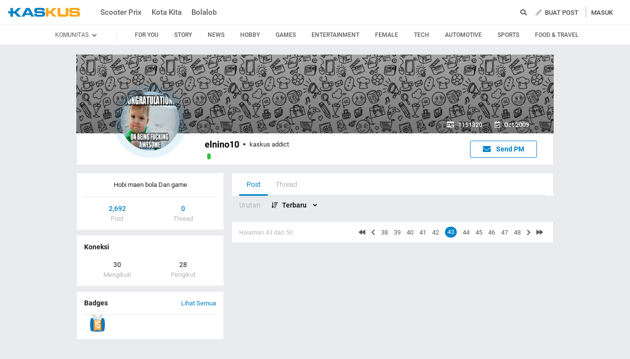

--- FILE ---
content_type: image/svg+xml
request_url: https://s.kaskus.id/assets/web_1.0/images/bg-kaskus-footer.svg
body_size: 33785
content:
<svg xmlns="http://www.w3.org/2000/svg" xmlns:xlink="http://www.w3.org/1999/xlink" width="1440" height="123" viewBox="0 0 1440 123">
    <defs>
        <path id="a" d="M0 0h1440v152.894H0z"/>
    </defs>
    <g fill="none" fill-rule="evenodd" transform="translate(0 -30)">
        <mask id="b" fill="#fff">
            <use xlink:href="#a"/>
        </mask>
        <path fill="#FFF" d="M164.744 119.234c-.715-2.152 7.592-4.144 9.03-4.557 5.71-1.639 11.255-3.882 16.84-5.889.612-.22.96-1.226.206-1.547-3.177-1.354-6.492-2.554-9.553-4.146-1.74-.905-4.417-2.715-6.523-2.134-3.805 1.046-7.54 2.941-11.207 4.396-2.878 1.14-5.765 3.001-8.93 2.537a15.656 15.656 0 0 1-2.956-.748c-1.206-.43-1.324-.956-1.012-2.13.653-2.449 2.44-4.875 3.617-7.135.868-1.666 1.85-3.742.718-5.497-.694-1.077-2.473-1.45-3.57-1.916a8136.04 8136.04 0 0 1-6.565-2.8c-.387-.165-.975-.153-1.177.304l-4.56 10.345c-.35.797-.702 1.592-1.052 2.388.29.434.25.564-.122.394a9.412 9.412 0 0 1-.698-.23c-1.064-.375-2.086-.882-3.103-1.36-1.484-.694-3.574-2.446-5.26-2.314-2.173.17-2.714 2.41-3.373 4.142-.684 1.798-.924 3.662-.078 5.432.751 1.572 2.77 2.222 4.28 2.847 1.066.442 2.139.87 3.2 1.324.296.126.587.26.877.399.35.18.234.132-.349-.142l-.712 1.612-4.978 11.295c-.168.38-.157.96.309 1.157 3.086 1.315 6.151 2.82 9.321 3.922 2.046.712 3.42-1.016 4.158-2.61.967-2.087 1.588-4.287 2.36-6.445.345-.964.991-3.243 2.29-3.39 1.272-.147 2.658.8 3.643 1.466 1.282.866 1.754 1.932 2.306 3.328l2.26 5.726c1.35 3.42 2.451 7.12 4.152 10.383.93 1.78 3.787 2.502 5.536 3.091 3.378 1.139 6.629 2.708 9.905 4.103.586.25 1.596-.177 1.264-.956-3.55-8.33-7.073-16.786-10.663-25.037-.436-1.001-1.913-.136-1.485.856l.082.188c.438.999 1.92.138 1.486-.854-.029-.062-.055-.126-.083-.19l-1.485.856c.406.933.662 2.056 1.2 3.049 1.071 1.975 1.851 4.119 2.73 6.182 2.186 5.134 4.37 10.268 6.559 15.4l1.264-.955c-2.99-1.272-5.959-2.611-8.979-3.813-1.24-.492-2.533-.833-3.762-1.36-1.968-.842-2.411-2.15-3.153-4.029l-4.523-11.454c-.988-2.503-1.55-4.332-3.742-5.974-1.25-.937-3.482-2.12-5.126-1.624-1.809.546-2.496 2.438-3.135 4.025-.938 2.335-1.546 4.76-2.608 7.051-1.139 2.458-3.71.669-5.5-.094-1.802-.766-3.602-1.535-5.404-2.302l.309 1.156 4.623-10.486c.52-1.18 2.536-3.673.799-4.593-1.593-.844-3.364-1.418-5.025-2.116-2.662-1.118-3.474-2.704-2.637-5.473.23-.761.967-3.558 2.142-3.344 1.188.219 2.44 1.236 3.537 1.745 1.576.73 3.144 1.531 4.811 2.042 2.12.652 2.487-2.13 3.118-3.559l4.56-10.345c-.393.1-.785.201-1.177.303 1.914.816 3.829 1.633 5.744 2.448 1.796.765 4.534 1.238 3.844 3.658-.703 2.464-2.42 4.844-3.612 7.1-.614 1.163-1.84 3.45-1.068 4.79.838 1.452 2.882 1.905 4.408 2.24 1.676.37 3.27.573 4.877-.065l12.494-4.954c1.589-.63 3.687-1.982 5.436-1.676 1.363.236 2.653 1.014 3.86 1.649 3.206 1.687 6.662 2.961 9.997 4.383l.206-1.547c-6.28 2.256-12.522 4.539-18.899 6.501-2.251.693-9.351 2.481-8.173 6.026.343 1.034 2.005.592 1.659-.449M1453.998 143.699c-.776-2.364 8.235-4.55 9.796-5.004 6.193-1.8 12.208-4.264 18.267-6.467.663-.241 1.041-1.346.223-1.699-3.446-1.486-7.043-2.804-10.363-4.552-1.888-.994-4.792-2.98-7.076-2.343-4.127 1.149-8.18 3.23-12.157 4.827-3.122 1.253-6.253 3.295-9.687 2.786a16.816 16.816 0 0 1-3.206-.822c-1.308-.472-1.436-1.05-1.097-2.338.707-2.69 2.645-5.354 3.922-7.835.943-1.83 2.008-4.109.78-6.036-.753-1.183-2.683-1.592-3.873-2.104a8754.8 8754.8 0 0 1-7.12-3.074c-.42-.181-1.058-.169-1.278.334l-4.946 11.359c-.38.875-.761 1.748-1.142 2.622.316.476.271.619-.132.433a10.122 10.122 0 0 1-.757-.254c-1.154-.411-2.262-.968-3.366-1.492-1.61-.763-3.877-2.686-5.705-2.541-2.358.186-2.945 2.646-3.66 4.548-.742 1.974-1.002 4.02-.085 5.964.816 1.726 3.005 2.44 4.643 3.127 1.157.485 2.32.955 3.473 1.453.32.138.636.285.95.438.38.199.254.145-.378-.156l-.773 1.77-5.4 12.402c-.182.418-.17 1.054.335 1.27 3.347 1.445 6.673 3.097 10.112 4.307 2.22.782 3.709-1.115 4.51-2.866 1.049-2.29 1.722-4.707 2.56-7.076.374-1.059 1.075-3.56 2.483-3.722 1.38-.162 2.884.878 3.953 1.609 1.39.952 1.903 2.122 2.5 3.655l2.453 6.287c1.464 3.754 2.658 7.818 4.504 11.4 1.008 1.956 4.108 2.748 6.004 3.395 3.665 1.25 7.191 2.974 10.745 4.505.636.274 1.731-.194 1.37-1.05-3.85-9.146-7.671-18.431-11.565-27.49-.474-1.1-2.076-.15-1.612.938l.09.207c.475 1.097 2.082.152 1.611-.937l-.09-.209-1.61.94c.44 1.024.718 2.258 1.301 3.348 1.162 2.168 2.008 4.522 2.961 6.788 2.372 5.637 4.742 11.274 7.115 16.91l1.371-1.049c-3.242-1.397-6.463-2.867-9.74-4.187-1.345-.54-2.747-.914-4.08-1.492-2.134-.926-2.616-2.362-3.42-4.425l-4.907-12.577c-1.071-2.748-1.681-4.756-4.059-6.56-1.356-1.028-3.777-2.327-5.56-1.783-1.962.6-2.708 2.677-3.4 4.42-1.019 2.563-1.678 5.226-2.83 7.742-1.235 2.7-4.025.734-5.967-.103l-5.86-2.528c.11.423.222.847.334 1.27l5.015-11.514c.565-1.297 2.75-4.034.867-5.044-1.728-.927-3.649-1.557-5.45-2.323-2.889-1.228-3.77-2.97-2.861-6.01.25-.836 1.049-3.907 2.323-3.672 1.289.24 2.646 1.357 3.837 1.916 1.709.803 3.41 1.681 5.219 2.242 2.298.716 2.697-2.338 3.382-3.907l4.946-11.36c-.426.11-.852.221-1.277.333l6.231 2.688c1.949.84 4.918 1.36 4.17 4.016-.763 2.706-2.626 5.32-3.918 7.796-.666 1.277-1.997 3.788-1.16 5.26.91 1.595 3.127 2.092 4.783 2.46 1.818.407 3.547.629 5.29-.072 4.517-1.813 9.035-3.625 13.553-5.44 1.723-.69 4-2.176 5.897-1.84 1.478.26 2.878 1.114 4.186 1.811 3.478 1.852 7.228 3.252 10.845 4.812.075-.566.15-1.132.223-1.698-6.811 2.477-13.583 4.984-20.5 7.139-2.442.76-10.144 2.724-8.866 6.616.372 1.136 2.175.65 1.8-.492M14.387 92.03c.391-1.185 1.012-2.303 1.603-3.392 1.462-2.693 3.163-5.258 4.87-7.795 2.735-4.061 5.74-7.93 8.477-11.986.538-.798-.343-1.667-1.138-1.501-5.36 1.122-12.264.669-16.802 4.233-2.429 1.908-3.465 5.013-4.992 7.613-1.21 2.059-2.52 4.06-3.779 6.09-1.06 1.71-1.856 3.494-3.578 4.583-1.194.755-2.604 1.327-4.01 1.46-1.623.154-1.768-3.304-1.905-4.34-.275-2.091-.536-4.17-.914-6.244-.34-1.873-1.06-3.695-2.935-4.363-1.285-.46-3.243.399-4.466.67l-6.827 1.522c-.557.124-.818.736-.704 1.257l2.63 12.137c.03.132.514 2.41.581 2.38-.44.185-.929.278-1.39.389-.957.23-1.934.376-2.903.54-1.632.275-4.233.143-5.588 1.278-1.69 1.419-.814 3.793-.323 5.607.517 1.904 1.411 3.648 3.09 4.721 1.585 1.014 3.695.442 5.38.047 1.043-.244 2.082-.505 3.125-.751.437-.103.877-.197 1.318-.285.102-.018.206-.036.308-.052-.691.179-.79.624-.3 1.333l2.9 13.376c.122.565.726.83 1.24.714 3.395-.758 7.463-1.062 10.593-2.624 1.685-.842 1.602-2.975 1.355-4.54-.363-2.286-1.215-4.466-1.873-6.672-.356-1.201-.68-2.434-.697-3.693-.022-1.482 2.754-1.698 3.704-1.771 3.458-.26 6.53 2.827 9.258 4.62 3.357 2.206 6.711 4.926 10.308 6.697 1.952.959 4.672-.134 6.57-.713 3.562-1.085 7.322-1.689 10.954-2.498.882-.198.95-1.428.241-1.868-7.98-4.95-15.973-10.062-23.977-14.87-1.12-.674-2.126 1.082-1.017 1.764.062.039.122.076.185.11 1.127.663 2.141-1.103 1.017-1.765-.062-.034-.124-.072-.185-.109l-1.017 1.764c7.763 4.667 16.058 9.96 23.977 14.87l.24-1.866c-3.64.81-7.371 1.453-10.953 2.497-1.446.422-2.847.895-4.364.963-1.761.077-4.19-2.29-5.606-3.22l-10.711-7.042c-1.941-1.279-3.817-1.563-6.116-1.252-1.656.222-3.418.863-4.254 2.428-.821 1.538.076 3.987.5 5.496.63 2.238 1.403 4.39 1.873 6.673.582 2.836-2.486 2.853-4.503 3.303l-6.039 1.348 1.24.713-2.453-11.318c-.312-1.438-.157-5.139-2.34-4.861-1.85.237-3.672.81-5.485 1.235-3.078.721-4.627-.458-5.543-3.445-.26-.849-1.175-3.265.24-3.707 1.172-.365 2.534-.337 3.746-.568 1.721-.33 3.522-.486 5.154-1.168 2.022-.841.838-3.12.484-4.753-.878-4.043-1.755-8.09-2.632-12.135-.234.42-.469.837-.702 1.256 1.95-.433 3.9-.869 5.851-1.303 2.164-.482 4.739-1.85 5.637.941.686 2.134.837 4.586 1.103 6.806.231 1.911.402 4.477 1.95 5.821 1.586 1.378 4.329.127 5.905-.59 2.76-1.25 3.827-3.376 5.393-5.9 2.074-3.345 4.075-6.678 5.947-10.139 3.466-6.408 12.257-5.57 18.421-6.859l-1.138-1.5c-3.376 5.003-7.077 9.767-10.363 14.84-1.352 2.088-7.565 10.084-4.274 12.546 1.048.785 2.05-.99 1.017-1.765.136.103.272-1 .41-1.418zM1331.612 115.86c.147.112.294-1.084.444-1.537.423-1.283 1.095-2.494 1.734-3.673 1.582-2.918 3.423-5.697 5.27-8.445 2.96-4.4 6.21-8.591 9.171-12.985.582-.864-.371-1.806-1.231-1.627-5.799 1.216-13.27.725-18.179 4.586-2.628 2.067-3.75 5.432-5.401 8.248-1.309 2.23-2.728 4.399-4.089 6.598-1.147 1.852-2.008 3.784-3.872 4.965-1.29.817-2.817 1.437-4.338 1.58-1.756.168-1.913-3.578-2.06-4.702-.299-2.264-.581-4.517-.99-6.763-.368-2.03-1.147-4.003-3.176-4.727-1.39-.498-3.509.432-4.832.727-2.462.548-4.924 1.098-7.387 1.648-.602.135-.884.797-.761 1.362l2.846 13.148c.032.143.556 2.611.628 2.58-.475.199-1.005.3-1.503.42-1.037.249-2.094.407-3.142.584-1.765.299-4.58.156-6.046 1.385-1.828 1.537-.88 4.11-.349 6.074.56 2.064 1.527 3.953 3.343 5.115 1.716 1.099 3.998.479 5.821.051 1.128-.264 2.253-.547 3.381-.814.473-.111.949-.213 1.426-.309.11-.018.223-.039.333-.056-.747.194-.855.676-.323 1.444l3.137 14.491c.132.612.785.898 1.34.774 3.674-.822 8.076-1.15 11.462-2.843 1.824-.913 1.734-3.223 1.466-4.918-.392-2.477-1.314-4.839-2.026-7.229-.385-1.301-.737-2.636-.754-4-.024-1.605 2.98-1.84 4.008-1.919 3.741-.282 7.065 3.062 10.016 5.005 3.632 2.39 7.262 5.337 11.153 7.255 2.112 1.04 5.056-.145 7.108-.772 3.855-1.176 7.923-1.83 11.853-2.707.954-.213 1.028-1.547.26-2.023-8.633-5.362-17.281-10.9-25.942-16.11-1.212-.73-2.3 1.173-1.1 1.912.066.042.132.082.2.12 1.219.717 2.317-1.196 1.1-1.912-.067-.038-.134-.08-.2-.12l-1.1 1.912c8.4 5.055 17.374 10.79 25.942 16.11l.26-2.023c-3.939.879-7.976 1.574-11.851 2.706-1.565.457-3.08.97-4.722 1.043-1.905.083-4.533-2.48-6.065-3.488l-11.59-7.63c-2.1-1.384-4.13-1.692-6.616-1.356-1.792.24-3.699.935-4.603 2.63-.889 1.667.082 4.32.542 5.954.681 2.426 1.517 4.756 2.026 7.23.63 3.072-2.69 3.091-4.872 3.578l-6.535 1.46 1.341.773-2.653-12.262c-.338-1.557-.17-5.566-2.532-5.266-2.001.258-3.973.878-5.935 1.339-3.33.78-5.006-.497-5.997-3.732-.28-.92-1.271-3.537.26-4.017 1.268-.395 2.741-.365 4.053-.615 1.862-.358 3.81-.526 5.576-1.265 2.188-.911.907-3.38.524-5.15-.95-4.38-1.9-8.764-2.848-13.146l-.76 1.362 6.332-1.413c2.34-.521 5.127-2.004 6.099 1.02.742 2.312.904 4.968 1.193 7.373.25 2.07.435 4.85 2.11 6.307 1.715 1.492 4.683.137 6.389-.639 2.987-1.356 4.14-3.658 5.835-6.393 2.244-3.623 4.408-7.235 6.434-10.983 3.75-6.942 13.262-6.034 19.931-7.43l-1.23-1.626c-3.654 5.42-7.658 10.58-11.214 16.077-1.462 2.261-8.185 10.924-4.624 13.591 1.133.85 2.219-1.073 1.1-1.911" mask="url(#b)"/>
        <path fill="#FFF" d="M1345.112 56.277c.147.111.294-1.084.444-1.537.423-1.284 1.095-2.495 1.734-3.674 1.582-2.918 3.423-5.697 5.27-8.445 2.96-4.4 6.21-8.59 9.171-12.985.582-.864-.371-1.806-1.231-1.626-5.799 1.215-13.27.724-18.179 4.585-2.628 2.068-3.75 5.432-5.401 8.248-1.309 2.23-2.728 4.4-4.089 6.598-1.147 1.852-2.008 3.785-3.872 4.965-1.29.817-2.817 1.438-4.338 1.58-1.756.169-1.913-3.578-2.06-4.701-.299-2.265-.581-4.517-.99-6.764-.368-2.029-1.147-4.002-3.176-4.726-1.39-.499-3.509.431-4.832.727l-7.387 1.647c-.602.135-.884.797-.761 1.362l2.846 13.149c.032.143.556 2.61.628 2.579-.475.2-1.005.3-1.503.42-1.037.25-2.094.408-3.142.585-1.765.298-4.58.155-6.046 1.384-1.828 1.538-.88 4.11-.349 6.075.56 2.063 1.527 3.952 3.343 5.115 1.716 1.098 3.998.478 5.821.05 1.128-.264 2.253-.547 3.381-.814.473-.111.949-.212 1.426-.308.11-.019.223-.04.333-.057-.747.194-.855.677-.323 1.445l3.137 14.49c.132.613.785.899 1.34.774 3.674-.822 8.076-1.15 11.462-2.843 1.824-.912 1.734-3.222 1.466-4.918-.392-2.477-1.314-4.838-2.026-7.229-.385-1.3-.737-2.636-.754-4-.024-1.605 2.98-1.84 4.008-1.919 3.741-.282 7.065 3.063 10.016 5.006 3.632 2.39 7.262 5.336 11.153 7.254 2.112 1.04 5.056-.145 7.108-.771 3.855-1.176 7.923-1.83 11.853-2.707.954-.214 1.028-1.547.26-2.024-8.633-5.362-17.281-10.9-25.942-16.109-1.212-.73-2.3 1.172-1.1 1.911.066.042.132.082.2.12 1.219.717 2.317-1.196 1.1-1.912-.067-.038-.134-.079-.2-.119l-1.1 1.911c8.4 5.056 17.374 10.79 25.942 16.11l.26-2.022c-3.939.878-7.976 1.574-11.851 2.705-1.565.458-3.08.97-4.722 1.043-1.905.083-4.533-2.48-6.065-3.487l-11.59-7.63c-2.1-1.385-4.13-1.693-6.616-1.357-1.792.24-3.699.936-4.603 2.63-.889 1.667.082 4.32.542 5.955.681 2.425 1.517 4.755 2.026 7.23.63 3.071-2.69 3.09-4.872 3.578-2.178.486-4.356.972-6.535 1.46l1.341.772-2.653-12.261c-.338-1.558-.17-5.567-2.532-5.266-2.001.257-3.973.877-5.935 1.338-3.33.781-5.006-.496-5.997-3.732-.28-.92-1.271-3.537.26-4.016 1.268-.396 2.741-.365 4.053-.615 1.862-.359 3.81-.527 5.576-1.265 2.188-.912.907-3.381.524-5.15-.95-4.38-1.9-8.764-2.848-13.146l-.76 1.361 6.332-1.413c2.34-.52 5.127-2.003 6.099 1.02.742 2.312.904 4.968 1.193 7.374.25 2.07.435 4.85 2.11 6.306 1.715 1.492 4.683.137 6.389-.639 2.987-1.355 4.14-3.658 5.835-6.393 2.244-3.623 4.408-7.234 6.434-10.983 3.75-6.942 13.262-6.034 19.931-7.43l-1.23-1.625c-3.654 5.42-7.658 10.58-11.214 16.076-1.462 2.262-8.185 10.925-4.624 13.592 1.133.85 2.219-1.074 1.1-1.912" mask="url(#b)" transform="rotate(12 1334.25 57.217)"/>
        <path fill="#FFF" d="M111.028 78.616c.01.016 1.606-1.655 1.996-2.013 1.394-1.29 2.92-2.444 4.437-3.583 2.276-1.709 4.657-3.27 6.934-4.972.842-.629.517-1.756-.513-1.885-4.403-.554-8.854-2.222-12.946.267-1.87 1.138-3.448 2.809-5.001 4.32-.833.814-1.836 2.142-2.965 2.549-.549.198-2.954.73-3.023-.238-.192-2.735 1.502-5.34.69-8.113-.82-2.791-6.124-1.953-8.172-2.098-.596-.042-.962.495-1.018 1.012-.34 3.177-.68 6.355-1.018 9.533.338-.339.678-.676 1.017-1.013l-7.096-.753c-.586-.062-.972.51-1.018 1.014-.181 2.059-.176 4.088 1.236 5.725 1.415 1.64 4.273 1.748 6.244 1.967l-1.017-1.012-1.02 9.531c-.063.599.517.948 1.017 1.013 2.242.29 6.504 1.888 8.066-.679.741-1.22.729-2.51.746-3.891.013-1.108.025-2.222.192-3.321.243-1.596 2.942-.508 3.665.142 1.964 1.77 3.485 3.681 4.982 5.87 1.012 1.48 1.942 3.393 3.625 4.21 3.004 1.454 6.897.729 10.115.99.967.079 1.234-1.12.72-1.727-2.311-2.732-4.53-5.554-7.049-8.098a64.793 64.793 0 0 1-2.685-2.855c-.601-.687-.817-1.547-1.374-2.18-.866-.982-2.298.455-1.438 1.433.025.028.05.055.073.083.867.983 2.3-.455 1.439-1.432a5.525 5.525 0 0 0-.074-.085c-.866-.981-2.298.456-1.438 1.434-.475-.54-.268-.439-.102.043.148.431.429.803.695 1.167.797 1.095 1.764 2.072 2.701 3.044 2.745 2.845 5.26 5.858 7.814 8.876l.718-1.726c-3.407-.277-8.349.868-10.609-2.214-2.215-3.019-4.65-8.249-8.574-9.408-3.19-.942-5.018.046-5.34 3.268-.13 1.304.528 4.996-1.063 5.629-1.63.65-4.12-.38-5.805-.598.34.336.68.675 1.018 1.012l1.019-9.53c.063-.593-.514-.957-1.017-1.013-1.48-.165-3.048-.304-4.376-1.032-1.535-.84-1.193-3.225-1.069-4.636l-1.017 1.011 7.096.753c.593.062.964-.512 1.017-1.012l1.019-9.533-1.017 1.013c1.837.128 4.223-.343 5.899.54 1.154.61.153 3.45-.002 4.515-.324 2.236-1.237 4.878 1.64 5.597 4.006 1 6.634-2.676 9.132-5.036 2.076-1.963 4.02-3.426 6.971-3.426 2.605.001 5.2.798 7.777 1.122l-.513-1.886c-2.958 2.21-6.04 4.247-8.957 6.515-1.39 1.08-6.61 4.442-5.14 6.821.684 1.111 2.445.096 1.756-1.021M1404.78 92.151c.012.017 1.737-1.777 2.158-2.162 1.507-1.385 3.156-2.625 4.797-3.849 2.46-1.835 5.035-3.512 7.496-5.34.91-.675.56-1.886-.554-2.025-4.76-.595-9.573-2.386-13.996.287-2.022 1.223-3.728 3.017-5.407 4.641-.9.874-1.984 2.3-3.205 2.737-.593.213-3.194.783-3.268-.255-.208-2.937 1.623-5.736.745-8.714-.886-2.998-6.62-2.098-8.834-2.253-.644-.045-1.04.531-1.1 1.086l-1.101 10.239 1.1-1.088-7.672-.808c-.634-.067-1.051.547-1.1 1.088-.196 2.212-.19 4.392 1.336 6.15 1.53 1.762 4.62 1.877 6.75 2.113-.366-.363-.733-.726-1.1-1.087l-1.101 10.236c-.07.644.558 1.019 1.099 1.088 2.423.311 7.031 2.029 8.72-.729.801-1.31.787-2.695.806-4.18.014-1.19.027-2.385.207-3.566.263-1.714 3.181-.546 3.962.153 2.124 1.902 3.768 3.954 5.386 6.304 1.095 1.59 2.1 3.645 3.92 4.522 3.247 1.562 7.456.783 10.935 1.064 1.046.084 1.333-1.203.777-1.855-2.497-2.935-4.896-5.966-7.62-8.699a69.786 69.786 0 0 1-2.903-3.066c-.65-.738-.883-1.662-1.484-2.342-.936-1.054-2.485.49-1.555 1.54l.08.089c.936 1.056 2.485-.489 1.554-1.538a5.97 5.97 0 0 0-.08-.091c-.935-1.054-2.484.49-1.554 1.54-.514-.58-.29-.471-.11.046.16.463.463.863.75 1.253.862 1.176 1.908 2.226 2.92 3.27 2.968 3.056 5.686 6.292 8.448 9.534.258-.62.517-1.237.777-1.855-3.684-.297-9.026.933-11.47-2.377-2.394-3.243-5.027-8.86-9.269-10.105-3.448-1.012-5.424.049-5.773 3.51-.14 1.4.57 5.366-1.149 6.046-1.762.698-4.454-.408-6.275-.643l1.1 1.087 1.101-10.236c.07-.636-.556-1.028-1.099-1.087-1.6-.178-3.296-.327-4.731-1.109-1.66-.901-1.29-3.464-1.155-4.98l-1.1 1.087c2.557.269 5.115.54 7.671.808.642.067 1.043-.55 1.1-1.087l1.102-10.239c-.367.364-.734.725-1.1 1.089 1.986.137 4.566-.37 6.377.58 1.248.655.166 3.705-.001 4.849-.351 2.401-1.338 5.24 1.772 6.011 4.33 1.074 7.172-2.874 9.873-5.409 2.244-2.108 4.346-3.68 7.536-3.68 2.817.002 5.621.858 8.408 1.205l-.555-2.025c-3.198 2.375-6.53 4.561-9.684 6.997-1.503 1.161-7.146 4.771-5.557 7.327.74 1.193 2.644.102 1.9-1.097M93.815 114.177c.243.415.021.282.428-.215.37-.45.813-.847 1.238-1.245.937-.876 1.95-1.676 2.958-2.47 1.55-1.224 3.174-2.352 4.728-3.571.778-.61.05-1.637-.721-1.716-2.917-.29-5.885-1.2-8.675.083-.871.402-7.023 7.244-7.683 5.467-.693-1.866.782-4.156-.619-5.914-1.203-1.506-3.762-1.172-5.47-1.284-.585-.036-.98.488-1.02 1.006-.047.604-.152 5.75-.707 5.813-.872.102-1.967-.284-2.85-.383-1.182-.13-2.315.754-2.297 1.962.064 4.033 2.465 4.355 6.041 4.538l-1.02-1.004-.514 6.736c-.045.592.503.943 1.021 1.003 1.487.171 4.65 1.183 5.816-.272.685-.857.654-1.66.66-2.743.004-.604-.02-1.205-.01-1.81.03-2.009 2.154-1.217 3.073-.425 1.255 1.08 2.195 2.535 3.148 3.868.497.693 1.091 1.83 1.894 2.249 2.377 1.236 5.266.677 7.845.786.927.038 1.301-1.105.722-1.716-1.534-1.618-3.248-3.077-4.836-4.644-.922-.91-1.845-1.848-2.62-2.884-.35-.472-.345-1.066-.743-1.475-.915-.935-2.357.487-1.445 1.421l.055.056c.913.935 2.356-.487 1.443-1.422l-.053-.055c-.915-.935-2.357.487-1.445 1.421-.829-.848.164.679.425 1.068.705 1.048 1.638 1.966 2.52 2.869 1.698 1.738 3.583 3.303 5.254 5.065.241-.57.482-1.14.723-1.714-1.337-.055-2.676.023-4.014.001-2.003-.03-2.84-.48-3.962-2.042-1.543-2.149-3.124-4.662-5.707-5.672-1.917-.751-3.889.668-4.241 2.465-.139.702.36 3.871-.626 3.999-1.273.164-2.615-.257-3.876-.402.34.334.68.668 1.02 1.005.172-2.246.344-4.491.514-6.736.043-.568-.498-.977-1.02-1.004-1.378-.07-3.656.272-3.934-1.615-.22-1.5 2.434-.412 3.453-.532 2.93-.343 2.193-5.925 2.334-7.775L80 105.322c1.136.074 2.316.038 3.434.267 1.184.246.584 2.978.544 3.81-.066 1.367.336 3.207 2.043 3.313 2.562.162 4.51-1.569 6.069-3.338 1.433-1.626 2.549-2.949 4.906-3.022 1.817-.057 3.645.439 5.45.618-.242-.572-.482-1.144-.722-1.715-2.152 1.687-4.391 3.25-6.494 5-1.127.934-4.24 3.12-3.178 4.935.657 1.122 2.422.11 1.763-1.013" mask="url(#b)"/>
        <path fill="#FFF" d="M1381.223 122.618c.26.437.023.297.459-.225.398-.475.873-.893 1.33-1.312 1.006-.921 2.095-1.764 3.177-2.6 1.664-1.288 3.41-2.475 5.078-3.759.836-.641.053-1.723-.774-1.806-3.133-.305-6.321-1.263-9.318.088-.936.423-7.543 7.625-8.252 5.755-.744-1.964.84-4.375-.664-6.225-1.293-1.586-4.041-1.234-5.876-1.352-.628-.039-1.053.514-1.096 1.059-.05.635-.162 6.051-.76 6.119-.935.107-2.112-.299-3.06-.403-1.27-.137-2.487.793-2.467 2.065.068 4.245 2.648 4.584 6.489 4.777l-1.096-1.057-.552 7.09c-.049.623.54.993 1.097 1.056 1.597.18 4.993 1.245 6.246-.286.736-.902.703-1.748.71-2.888.003-.636-.022-1.269-.012-1.905.032-2.114 2.314-1.28 3.3-.447 1.35 1.137 2.358 2.668 3.382 4.07.534.731 1.173 1.928 2.034 2.368 2.554 1.301 5.657.714 8.427.828.995.04 1.397-1.164.775-1.806-1.648-1.703-3.488-3.24-5.194-4.89-.99-.958-1.981-1.944-2.814-3.035-.377-.496-.37-1.122-.799-1.553-.981-.983-2.53.513-1.55 1.497l.058.058c.98.985 2.53-.513 1.55-1.497l-.058-.058c-.981-.983-2.53.513-1.55 1.497-.891-.893.175.714.455 1.124.758 1.103 1.76 2.07 2.706 3.02 1.825 1.83 3.849 3.477 5.645 5.332l.776-1.805c-1.436-.058-2.875.025-4.311.001-2.152-.031-3.051-.505-4.256-2.15-1.658-2.261-3.356-4.907-6.13-5.97-2.059-.79-4.177.704-4.556 2.595-.148.74.387 4.075-.671 4.21-1.368.172-2.809-.271-4.163-.424l1.096 1.058c.184-2.364.368-4.728.55-7.09.048-.598-.534-1.028-1.095-1.058-1.48-.074-3.926.287-4.225-1.7-.237-1.578 2.614-.433 3.71-.56 3.147-.36 2.354-6.236 2.506-8.183l-1.097 1.057c1.221.077 2.488.039 3.69.28 1.272.259.627 3.136.584 4.01-.07 1.44.36 3.376 2.194 3.489 2.752.17 4.845-1.652 6.519-3.514 1.539-1.712 2.737-3.104 5.27-3.182 1.95-.06 3.914.462 5.853.65-.26-.6-.518-1.203-.776-1.804-2.31 1.776-4.716 3.421-6.975 5.263-1.21.984-4.554 3.284-3.413 5.195.706 1.181 2.601.116 1.894-1.067" mask="url(#b)" transform="rotate(11 1375.313 122.422)"/>
        <path fill="#FFF" d="M168.782 67.756c.523-.098-.337-1.09-.615-1.665-.583-1.202-1.027-2.474-1.478-3.73-.657-1.83-1.199-3.7-1.848-5.533-.26-.732-1.435-1.093-1.831-.24-1.186 2.558-3.124 5.13-2.792 8.084.363 3.228 3.72 5.344 3.01 8.821-.04.194-5.113-1.353-6.016-1.175-1.822.359-2.462 3.367-3.04 4.737-.156.372.092.97.461 1.13l4.85 2.083c1.13.485-.55 2.554-.709 3.11-.325 1.143-.07 2.305 1.194 2.719 3.811 1.244 4.868-.987 6.17-4.198l-1.472.598 6.183 2.659c.469.2 1.112.172 1.37-.358.69-1.42 2.639-3.98 1.672-5.657-.555-.962-1.505-1.191-2.52-1.543-.699-.242-1.385-.433-2.053-.759-2.059-1.008 1.004-2.701 1.52-2.965 2.006-1.023 5.346-.966 7.001-2.514 1.906-1.78 2.299-4.687 3.217-7.01.36-.916-.775-1.438-1.472-1.129-2.016.894-3.938 2.009-5.922 2.97-1.155.56-2.327 1.089-3.554 1.468-.576.178-1.085-.012-1.636.23-1.18.516-.16 2.238 1.012 1.724l.07-.03c1.181-.518.16-2.239-1.01-1.727-.025.01-.048.021-.072.032-1.18.517-.16 2.24 1.012 1.725-1.152.503.745.078 1.157-.026 1.206-.31 2.376-.898 3.502-1.418 2.182-1.01 4.256-2.249 6.452-3.222-.49-.376-.98-.752-1.472-1.127-.48 1.216-.835 2.481-1.283 3.712-.649 1.78-1.36 2.41-3.117 2.924-2.374.69-4.959 1.314-6.845 3.002-1.299 1.163-1.485 3.778.03 4.83 1.08.748 2.386 1.049 3.615 1.475 1.309.453-.705 3.35-1.033 4.026.457-.12.914-.239 1.37-.36-2.06-.885-4.122-1.77-6.184-2.658-.64-.276-1.209-.05-1.472.598-.39.963-.943 3.568-2.559 3.088-1.576-.469.032-2.177.396-3.287.92-2.807-4.822-4.034-6.396-4.711.152.376.306.752.46 1.128.398-.947.73-2.659 1.586-3.311.733-.558 2.865.75 3.571 1.032 1.322.525 3.085.657 3.735-.894.905-2.163.012-4.447-1.057-6.355-.93-1.663-2.053-3.137-1.648-5.146.375-1.868 1.653-3.601 2.448-5.316l-1.832-.24c.96 2.708 1.76 5.46 2.83 8.128.566 1.416 1.525 4.58 3.577 4.197 1.27-.237.73-2.162-.533-1.926" mask="url(#b)" transform="rotate(32 167.625 71.27)"/>
        <path fill="#FFF" d="M1443.504 82.111c.566-.106-.365-1.17-.667-1.789-.631-1.291-1.112-2.657-1.601-4.005-.711-1.966-1.298-3.976-2.002-5.944-.28-.786-1.555-1.174-1.984-.257-1.285 2.747-3.383 5.509-3.024 8.682.393 3.468 4.03 5.74 3.26 9.475-.042.208-5.539-1.453-6.517-1.262-1.974.385-2.667 3.616-3.292 5.088-.17.4.098 1.041.499 1.212 1.75.747 3.502 1.492 5.253 2.239 1.224.52-.595 2.743-.767 3.34-.353 1.228-.077 2.476 1.292 2.92 4.13 1.336 5.275-1.06 6.685-4.508l-1.595.641 6.699 2.856c.508.216 1.205.185 1.484-.384.747-1.525 2.858-4.275 1.811-6.077-.601-1.033-1.63-1.278-2.73-1.657-.757-.26-1.5-.464-2.223-.815-2.231-1.083 1.087-2.9 1.647-3.184 2.172-1.099 5.79-1.038 7.583-2.7 2.065-1.912 2.49-5.035 3.485-7.53.39-.983-.84-1.544-1.595-1.212-2.184.96-4.266 2.157-6.415 3.19-1.251.6-2.521 1.169-3.85 1.576-.625.191-1.175-.013-1.772.246-1.28.555-.173 2.405 1.096 1.853l.076-.033c1.28-.555.174-2.404-1.095-1.854l-.077.034c-1.28.555-.173 2.405 1.096 1.853-1.249.54.807.084 1.253-.028 1.307-.333 2.575-.964 3.794-1.523 2.364-1.084 4.61-2.415 6.99-3.46l-1.595-1.211c-.52 1.306-.904 2.665-1.39 3.987-.702 1.91-1.472 2.59-3.376 3.14-2.572.742-5.372 1.411-7.416 3.225-1.407 1.25-1.609 4.058.033 5.187 1.17.804 2.585 1.127 3.915 1.585 1.419.486-.763 3.598-1.118 4.324.494-.129.99-.256 1.484-.387-2.232-.95-4.466-1.9-6.699-2.855-.694-.296-1.31-.053-1.595.643-.422 1.034-1.022 3.832-2.772 3.317-1.707-.504.035-2.34.429-3.53.997-3.016-5.224-4.334-6.93-5.061l.498 1.212c.433-1.018.791-2.856 1.719-3.557.795-.599 3.104.807 3.869 1.109 1.432.563 3.342.705 4.046-.96.98-2.324.013-4.777-1.145-6.826-1.008-1.787-2.224-3.37-1.786-5.527.407-2.006 1.792-3.868 2.653-5.71-.662-.085-1.323-.17-1.985-.257 1.04 2.908 1.906 5.863 3.065 8.73.614 1.52 1.653 4.92 3.876 4.507 1.375-.255.791-2.322-.577-2.068M49.728 46.252c.332.569.031.382.586-.295.507-.619 1.113-1.164 1.697-1.71 1.284-1.2 2.672-2.294 4.05-3.383 2.126-1.68 4.354-3.224 6.483-4.894 1.066-.836.066-2.247-.99-2.35-3.995-.4-8.063-1.648-11.887.112-1.193.55-9.623 9.929-10.527 7.495-.95-2.557 1.07-5.698-.85-8.104-1.648-2.069-5.152-1.611-7.494-1.76-.804-.052-1.346.665-1.399 1.377-.065.828-.206 7.876-.97 7.967-1.195.14-2.694-.39-3.906-.524-1.62-.178-3.171 1.033-3.146 2.688.089 5.527 3.378 5.967 8.28 6.221l-1.4-1.378c-.267 3.512-2.692 10.786 2.826 10.84 3.789.04 7.075-.123 6.503-4.682-.11-.87-.22-1.71-.22-2.588.007-2.972 2.736-1.399 3.897-.412 1.716 1.454 3.091 3.32 4.455 5.081 3.596 4.643 8.56 4.32 13.965 4.634 1.28.074 1.772-1.525.99-2.35-2.01-2.124-4.239-4.06-6.32-6.117-1.217-1.202-2.396-2.436-3.499-3.74-.649-.765-.775-1.82-1.417-2.484-1.247-1.288-3.221.66-1.978 1.946l.074.077c1.245 1.29 3.22-.66 1.978-1.947l-.074-.076c-1.247-1.288-3.221.66-1.978 1.946-1.152-1.19.151.781.516 1.325.92 1.376 2.137 2.584 3.283 3.774 2.4 2.492 5.061 4.732 7.437 7.241.33-.783.66-1.567.988-2.35-2.594-.15-5.221-.032-7.765-.63-2.388-.568-3.682-2.552-5.085-4.309-1.762-2.213-4.68-6.284-7.967-6.26-3.291.021-4.464 3.162-4.248 5.968.064.812.228 1.616.284 2.432.09 1.276-3.188.771-3.82.767-1.344-.006-.13-6.728-.027-8.086.06-.778-.683-1.34-1.399-1.375-1.887-.1-5.008.372-5.39-2.217-.302-2.05 3.336-.563 4.731-.726 4.017-.471 3.006-8.123 3.2-10.656l-1.4 1.376c1.558.1 3.174.05 4.707.364 1.624.336.8 4.084.746 5.222-.089 1.877.46 4.397 2.798 4.543 3.512.22 6.183-2.15 8.318-4.578 1.965-2.228 3.494-4.04 6.725-4.138 2.488-.08 4.994.597 7.466.845-.33-.785-.66-1.567-.989-2.352-2.949 2.311-6.018 4.453-8.9 6.852-1.548 1.283-5.807 4.277-4.355 6.768.9 1.538 3.318.153 2.417-1.39M56.69 127.684c.242.415.023.278.427-.216.37-.452.813-.85 1.239-1.25.937-.876 1.95-1.676 2.956-2.472 1.55-1.227 3.176-2.356 4.73-3.577.778-.61.048-1.641-.722-1.717-2.915-.292-5.884-1.204-8.674.082-.871.403-7.023 7.256-7.682 5.477-.694-1.869.78-4.164-.621-5.922-1.202-1.512-3.76-1.177-5.469-1.286-.586-.038-.981.486-1.02 1.006-.047.606-.15 5.756-.707 5.822-.873.103-1.967-.285-2.851-.383-1.182-.13-2.314.755-2.296 1.965.065 4.039 2.465 4.36 6.042 4.546l-1.02-1.007c-.196 2.567-1.966 7.882 2.06 7.921 2.766.029 5.164-.09 4.746-3.421-.08-.637-.16-1.25-.16-1.892.005-2.171 1.996-1.021 2.844-.3 1.251 1.062 2.255 2.426 3.25 3.713 2.624 3.393 6.247 3.156 10.191 3.386.934.054 1.293-1.114.723-1.717-1.467-1.553-3.094-2.967-4.613-4.47a42.041 42.041 0 0 1-2.553-2.733c-.473-.56-.565-1.33-1.034-1.816-.91-.941-2.35.483-1.443 1.422.017.02.036.039.054.057.909.942 2.35-.483 1.443-1.424l-.054-.055c-.91-.941-2.35.483-1.443 1.422-.84-.87.11.571.377.969.671 1.005 1.559 1.887 2.395 2.758 1.751 1.82 3.693 3.457 5.427 5.291l.721-1.717c-1.893-.11-3.81-.024-5.666-.461-1.743-.415-2.687-1.865-3.71-3.149-1.287-1.617-3.417-4.592-5.815-4.575-2.401.016-3.258 2.311-3.1 4.362.047.593.166 1.18.208 1.777.066.932-2.327.564-2.787.56-.981-.004-.096-4.916-.02-5.908.043-.569-.499-.979-1.021-1.005-1.378-.073-3.655.272-3.933-1.62-.221-1.499 2.433-.412 3.452-.53 2.93-.345 2.193-5.937 2.334-7.788l-1.02 1.006c1.136.073 2.315.036 3.434.266 1.185.245.584 2.984.544 3.816-.065 1.372.336 3.213 2.042 3.32 2.563.16 4.512-1.571 6.07-3.345 1.434-1.629 2.55-2.953 4.907-3.025 1.816-.058 3.644.437 5.448.618l-.721-1.719c-2.152 1.69-4.392 3.254-6.494 5.007-1.13.937-4.238 3.125-3.179 4.946.656 1.124 2.421.112 1.764-1.015M337.793 98.39c.162.284.015.19.285-.148.247-.31.542-.582.826-.855.624-.6 1.3-1.147 1.97-1.691 1.035-.84 2.118-1.612 3.154-2.447.519-.418.032-1.124-.481-1.176-1.944-.2-3.923-.823-5.783.057-.58.275-4.682 4.964-5.122 3.747-.462-1.278.52-2.849-.413-4.052-.802-1.034-2.507-.805-3.646-.88-.391-.026-.654.333-.68.689-.032.414-.1 3.938-.472 3.983-.582.07-1.311-.195-1.9-.262-.788-.089-1.543.517-1.53 1.344.042 2.764 1.643 2.984 4.027 3.11l-.68-.688c-.13 1.756-1.31 5.393 1.374 5.42 1.843.02 3.442-.062 3.164-2.341-.054-.436-.108-.855-.108-1.295.004-1.485 1.331-.699 1.896-.205.835.727 1.504 1.66 2.168 2.54 1.749 2.322 4.164 2.16 6.794 2.317.622.037.862-.762.481-1.175-.978-1.062-2.062-2.03-3.075-3.058a28.484 28.484 0 0 1-1.702-1.87c-.315-.383-.377-.91-.69-1.242-.606-.645-1.566.33-.962.972a.997.997 0 0 0 .037.04c.605.644 1.566-.33.962-.974l-.036-.038c-.607-.645-1.567.33-.963.972-.56-.595.074.391.252.663.448.688 1.04 1.292 1.597 1.887 1.167 1.246 2.462 2.366 3.618 3.62l.48-1.174c-1.262-.075-2.54-.016-3.777-.316-1.162-.283-1.792-1.275-2.474-2.154-.857-1.106-2.277-3.142-3.876-3.13-1.601.01-2.172 1.581-2.066 2.984.03.406.11.808.138 1.216.044.638-1.551.386-1.858.384-.654-.003-.064-3.364-.014-4.043.03-.39-.332-.67-.68-.688-.918-.05-2.437.186-2.622-1.108-.147-1.026 1.622-.282 2.301-.363 1.954-.236 1.462-4.062 1.557-5.328l-.681.688c.758.05 1.544.025 2.29.182.79.168.389 2.042.363 2.61-.044.94.223 2.2 1.36 2.272 1.709.11 3.008-1.075 4.047-2.289.956-1.114 1.7-2.02 3.272-2.069 1.21-.04 2.43.299 3.632.423l-.481-1.176c-1.435 1.155-2.928 2.226-4.33 3.426-.753.641-2.825 2.138-2.118 3.384.437.769 1.613.076 1.175-.695M1438.695 43.983c.315.524.03.352.554-.273.48-.571 1.054-1.074 1.606-1.579 1.214-1.107 2.528-2.117 3.832-3.123 2.01-1.55 4.118-2.975 6.132-4.517 1.008-.771.062-2.074-.936-2.17-3.78-.368-7.628-1.52-11.245.105-1.129.508-9.103 9.164-9.958 6.918-.9-2.36 1.012-5.26-.805-7.481-1.558-1.91-4.873-1.487-7.089-1.625-.76-.047-1.272.615-1.322 1.272-.062.764-.195 7.27-.917 7.354-1.132.13-2.55-.36-3.696-.484-1.532-.165-3 .953-2.976 2.481.084 5.102 3.196 5.508 7.832 5.743l-1.323-1.272c-.254 3.242-2.547 9.956 2.672 10.006 3.584.036 6.693-.114 6.152-4.322-.104-.804-.209-1.578-.208-2.39.006-2.742 2.588-1.29 3.686-.38 1.623 1.343 2.924 3.066 4.214 4.691 3.402 4.286 8.098 3.987 13.21 4.278 1.211.068 1.677-1.408.938-2.17-1.903-1.96-4.01-3.747-5.98-5.646a53.684 53.684 0 0 1-3.31-3.452c-.613-.706-.732-1.68-1.34-2.293-1.18-1.19-3.047.61-1.871 1.796l.07.071c1.178 1.19 3.047-.61 1.871-1.797l-.07-.07c-1.18-1.19-3.047.61-1.871 1.796-1.09-1.1.143.721.489 1.223.87 1.27 2.02 2.385 3.105 3.484 2.27 2.3 4.787 4.368 7.034 6.684.313-.723.624-1.447.936-2.17-2.454-.138-4.94-.03-7.346-.582-2.259-.523-3.483-2.355-4.81-3.976-1.667-2.043-4.428-5.802-7.536-5.78-3.114.02-4.224 2.92-4.018 5.51.06.75.215 1.491.268 2.245.086 1.177-3.016.712-3.613.708-1.272-.006-.124-6.21-.026-7.464.056-.718-.646-1.236-1.323-1.27-1.786-.091-4.737.344-5.099-2.046-.286-1.893 3.155-.52 4.475-.67 3.8-.435 2.843-7.498 3.027-9.836l-1.324 1.27c1.474.093 3.003.046 4.453.336 1.535.31.756 3.77.705 4.82-.084 1.733.435 4.059 2.647 4.194 3.322.202 5.848-1.985 7.869-4.226 1.858-2.056 3.305-3.73 6.36-3.82 2.354-.073 4.724.551 7.063.78l-.935-2.17c-2.79 2.133-5.693 4.11-8.419 6.324-1.465 1.184-5.493 3.948-4.12 6.247.85 1.42 3.138.142 2.286-1.282M217.187 95.377c.03.364-.187.266.328-.01.537-.286 1.156-.45 1.735-.63 1.222-.382 2.48-.665 3.73-.946 1.921-.433 3.868-.75 5.79-1.175.873-.193.974-1.4.243-1.82-2.37-1.357-4.67-2.89-7.473-3.08-1.394-.094-2.872.295-4.21.612-1.336.317-4.724 1.911-5.74.41-.216-.318-.186.478.22-.42.287-.633.688-1.223 1.061-1.808.498-.78 1.213-1.522 1.46-2.424.5-1.82-2.574-3.618-3.888-4.152-1.726-.7-2.74.26-3.384 1.832-.479 1.168-.799 2.413-1.429 3.516-.5.874-2.207-1.351-2.628-1.635-1.616-1.09-3.517.586-3.811 2.245-.486 2.738 1.808 3.821 3.933 4.984l-.362-1.361c-.717 1.208-1.432 2.417-2.148 3.626-.352.597-1.17 1.634-1.118 2.425.099 1.476 1.38 1.814 2.564 2.442 2.593 1.37 4.082.577 4.944-2.042.223-.676.46-1.267.96-1.795 1.03-1.085 1.78.571 2.123 1.265.737 1.484 1.016 3.242 1.345 4.847.852 4.163 4.11 5.492 7.563 7.4.754.415 1.753-.27 1.488-1.124-.654-2.109-1.482-4.166-2.185-6.258a46.06 46.06 0 0 1-1.02-3.409c-.177-.7.053-1.253-.152-1.852-.413-1.211-2.37-.692-1.953.528l.024.074c.413 1.21 2.371.69 1.954-.53l-.025-.072c-.413-1.211-2.37-.692-1.953.528-.229-.667-.093-.598-.104.069-.007.355.048.696.1 1.048.181 1.225.62 2.433.999 3.612.733 2.279 1.652 4.504 2.361 6.789l1.489-1.124c-1.71-.943-3.573-1.692-5.054-2.979-1.192-1.035-1.44-2.565-1.74-4.007-.433-2.082-.993-5.367-2.982-6.64-1.981-1.264-3.975.216-4.802 2.062-.6 1.34-.46 2.876-2.358 1.89-.791-.412-1.675-.435-1.254-1.234.814-1.546 1.792-3.03 2.683-4.536.273-.46.119-1.097-.363-1.36-1.003-.55-2.223-1.026-2.937-1.953.023.029.048-2.462.81-1.772.282.257.527.565.788.84.998 1.048 2.374 1.48 3.735.887 1.36-.595 1.834-3.211 2.277-4.398.564-1.51 1.088-.953 2.24-.193 1.262.832 1.35 1.033.624 2.092-.806 1.177-2.267 2.91-2.102 4.437.173 1.592 2.037 2.171 3.393 2.227 2.469.1 5.007-1.27 7.443-1.575 2.826-.355 5.258 1.44 7.571 2.766l.242-1.82c-2.663.587-5.35 1.035-7.997 1.698-1.318.331-5.232.992-5.074 2.983.1 1.271 2.128 1.282 2.026 0" mask="url(#b)"/>
        <path fill="#FFF" d="M208.032 123.562c.023.291-.153.213.267-.008.437-.229.941-.36 1.413-.504.996-.306 2.02-.532 3.039-.757 1.566-.346 3.152-.6 4.718-.94.712-.154.794-1.12.198-1.455-1.931-1.087-3.805-2.312-6.089-2.465-1.136-.075-2.34.236-3.43.49-1.089.253-3.85 1.529-4.678.327-.176-.254-.15.383.18-.336.234-.506.56-.977.865-1.446.405-.624.988-1.218 1.19-1.939.407-1.456-2.099-2.894-3.169-3.322-1.406-.56-2.233.21-2.757 1.466-.39.935-.651 1.93-1.164 2.813-.408.7-1.799-1.081-2.142-1.308-1.316-.871-2.865.469-3.105 1.796-.396 2.19 1.473 3.057 3.204 3.987l-.295-1.089-1.75 2.901c-.287.478-.953 1.307-.91 1.94.08 1.18 1.124 1.451 2.088 1.953 2.113 1.097 3.326.462 4.03-1.633.18-.54.374-1.014.782-1.436.84-.868 1.45.457 1.729 1.012.6 1.187.827 2.593 1.096 3.878.694 3.33 3.349 4.394 6.162 5.92.615.331 1.429-.216 1.212-.9-.532-1.687-1.207-3.332-1.78-5.006-.308-.9-.594-1.806-.83-2.727-.145-.56.042-1.003-.124-1.482-.337-.969-1.932-.553-1.592.423l.02.059c.336.968 1.932.552 1.592-.425l-.02-.057c-.337-.969-1.932-.553-1.592.423-.186-.534-.075-.478-.085.055-.005.284.04.557.082.839.148.98.506 1.946.814 2.889.597 1.823 1.346 3.603 1.924 5.431l1.213-.899c-1.393-.754-2.911-1.353-4.118-2.383-.972-.828-1.173-2.052-1.417-3.206-.354-1.665-.81-4.294-2.43-5.311-1.615-1.012-3.24.172-3.914 1.649-.488 1.072-.374 2.3-1.92 1.511-.645-.328-1.365-.347-1.023-.986.664-1.238 1.46-2.424 2.186-3.63a.786.786 0 0 0-.296-1.087c-.817-.44-1.81-.821-2.392-1.563.019.024.04-1.97.66-1.417.23.205.43.452.642.672.813.838 1.934 1.184 3.043.71 1.108-.476 1.494-2.57 1.856-3.52.46-1.207.886-.761 1.825-.154 1.028.666 1.099.827.508 1.674-.657.942-1.847 2.328-1.713 3.55.141 1.273 1.66 1.737 2.765 1.781 2.012.08 4.08-1.015 6.064-1.26 2.304-.283 4.285 1.153 6.17 2.213.066-.486.13-.97.197-1.455-2.17.469-4.36.827-6.516 1.357-1.074.266-4.263.794-4.134 2.387.081 1.017 1.733 1.025 1.65 0" mask="url(#b)" transform="rotate(-46 205.689 122.264)"/>
        <path fill="#FFF" d="M61.219 86.462c.024.292-.152.214.267-.007.438-.23.942-.36 1.413-.504.996-.306 2.02-.533 3.04-.757 1.565-.347 3.152-.6 4.718-.94.711-.154.793-1.12.197-1.455-1.93-1.087-3.804-2.313-6.088-2.466-1.137-.075-2.341.237-3.431.49-1.088.254-3.85 1.53-4.678.328-.175-.254-.15.383.18-.336.234-.506.56-.978.865-1.446.406-.624.988-1.218 1.19-1.94.408-1.455-2.098-2.894-3.168-3.32-1.406-.561-2.234.208-2.758 1.465-.39.934-.65 1.93-1.164 2.813-.407.699-1.798-1.081-2.142-1.309-1.316-.87-2.865.47-3.105 1.796-.396 2.191 1.473 3.058 3.205 3.988l-.295-1.089-1.75 2.901c-.287.478-.953 1.307-.91 1.94.08 1.18 1.124 1.451 2.088 1.953 2.113 1.097 3.326.462 4.029-1.633.181-.54.374-1.014.782-1.436.84-.868 1.45.457 1.73 1.012.6 1.187.827 2.593 1.095 3.877.695 3.33 3.35 4.394 6.163 5.92.614.332 1.428-.215 1.212-.899-.533-1.687-1.207-3.333-1.78-5.006-.309-.9-.594-1.806-.83-2.727-.145-.56.042-1.003-.125-1.482-.337-.97-1.931-.553-1.592.422l.02.06c.337.968 1.932.551 1.592-.425l-.02-.057c-.337-.97-1.931-.553-1.592.422-.186-.533-.075-.478-.084.055-.006.285.039.558.081.84.148.98.506 1.946.814 2.888.598 1.824 1.347 3.604 1.924 5.432l1.213-.9c-1.393-.754-2.91-1.353-4.117-2.383-.972-.827-1.174-2.051-1.418-3.205-.353-1.666-.81-4.294-2.43-5.312-1.614-1.012-3.24.173-3.913 1.65-.489 1.071-.374 2.3-1.921 1.51-.645-.328-1.365-.347-1.022-.985.663-1.238 1.46-2.425 2.186-3.63a.786.786 0 0 0-.296-1.087c-.817-.44-1.811-.822-2.393-1.563.02.023.04-1.97.66-1.417.23.205.43.452.642.671.813.84 1.935 1.185 3.043.71 1.109-.476 1.495-2.569 1.856-3.519.46-1.208.886-.761 1.825-.154 1.028.666 1.1.827.508 1.674-.657.942-1.846 2.328-1.712 3.55.14 1.273 1.66 1.736 2.764 1.781 2.012.08 4.08-1.016 6.065-1.26 2.303-.284 4.285 1.153 6.17 2.213l.196-1.456c-2.17.47-4.36.828-6.516 1.358-1.074.265-4.263.794-4.134 2.386.082 1.018 1.734 1.026 1.651 0" mask="url(#b)" transform="rotate(-46 58.876 85.165)"/>
        <path fill="#FFF" d="M1126.032 128.059c.023.29-.153.213.267-.008.437-.229.941-.36 1.413-.504.996-.306 2.02-.532 3.039-.757 1.566-.347 3.152-.6 4.718-.94.712-.154.794-1.12.198-1.455-1.93-1.087-3.805-2.312-6.089-2.465-1.136-.075-2.34.236-3.43.49-1.089.253-3.85 1.529-4.678.327-.176-.254-.15.383.18-.336.234-.506.56-.977.865-1.446.405-.624.988-1.218 1.19-1.94.407-1.455-2.099-2.893-3.169-3.32-1.406-.56-2.233.208-2.757 1.465-.39.934-.651 1.93-1.164 2.813-.408.699-1.799-1.081-2.142-1.309-1.316-.87-2.865.47-3.105 1.796-.396 2.191 1.473 3.058 3.204 3.988l-.295-1.089-1.75 2.901c-.287.478-.953 1.307-.91 1.94.08 1.18 1.124 1.451 2.088 1.953 2.113 1.097 3.326.462 4.03-1.633.18-.54.374-1.014.782-1.436.84-.868 1.45.457 1.729 1.012.6 1.187.827 2.593 1.096 3.878.694 3.33 3.349 4.393 6.162 5.92.615.331 1.429-.216 1.212-.9-.532-1.687-1.207-3.333-1.78-5.006-.308-.9-.594-1.806-.83-2.727-.145-.56.042-1.003-.124-1.482-.337-.969-1.932-.553-1.592.423l.02.058c.336.969 1.932.552 1.592-.424l-.02-.057c-.337-.969-1.932-.553-1.592.423-.186-.534-.075-.478-.085.055-.005.284.04.557.082.838.148.98.506 1.947.814 2.89.597 1.823 1.346 3.603 1.924 5.43l1.213-.898c-1.393-.754-2.911-1.354-4.118-2.383-.972-.828-1.173-2.052-1.417-3.206-.354-1.666-.81-4.294-2.43-5.311-1.615-1.013-3.24.172-3.914 1.649-.488 1.072-.374 2.3-1.92 1.511-.645-.329-1.365-.347-1.023-.986.664-1.238 1.46-2.424 2.186-3.63a.786.786 0 0 0-.295-1.087c-.818-.44-1.812-.821-2.393-1.563.019.023.04-1.97.66-1.417.23.205.43.452.642.672.813.838 1.934 1.184 3.043.709 1.108-.476 1.494-2.569 1.856-3.518.46-1.208.886-.762 1.825-.155 1.028.666 1.099.827.508 1.674-.657.942-1.847 2.328-1.713 3.55.141 1.273 1.66 1.736 2.765 1.781 2.012.08 4.08-1.016 6.064-1.26 2.304-.283 4.285 1.153 6.17 2.213.066-.486.13-.97.197-1.456-2.17.47-4.36.828-6.516 1.358-1.074.266-4.263.794-4.134 2.387.081 1.017 1.733 1.025 1.65 0" mask="url(#b)" transform="rotate(-46 1123.689 126.76)"/>
        <path fill="#FFF" d="M266.05 115.337c-.871-.784 5.503-8.468 6.153-9.271 2.442-3.022 5.087-5.876 7.536-8.89.479-.588.27-1.85-.722-1.727-4.703.58-10.19-.106-14.363 2.535-1.988 1.257-3.448 3.38-4.768 5.266-.92 1.317-1.753 2.694-2.601 4.053-.721 1.154-1.499 2.934-2.615 3.76-.858.636-1.98.924-3 1.172-2.178.526-2.007-1.954-2.077-3.375-.081-1.644-.13-3.324-.385-4.955-.199-1.271-.592-3.212-2.053-3.671-1.116-.35-2.305.012-3.432.17l-6.187.865c-.6.085-.783.758-.714 1.246.49 3.43.978 6.862 1.466 10.293.204 1.433 1.234.878-.374 1.146-1.024.17-2.059.288-3.09.415-2.99.365-5.836.06-5.246 3.951.562 3.682 2.131 6.443 6.281 5.858.845-.119 1.686-.263 2.529-.399.429-.07.86-.136 1.292-.194 1.24-.166.135-.037.18.285l1.611 11.32c.086.597.764.778 1.256.708 2.805-.39 6.557-.265 9.079-1.595 1.425-.75 1.208-2.72 1.032-4.006-.305-2.231-1.053-4.373-1.354-6.606-.447-3.332 4.218-2.12 5.923-1.262 3.192 1.606 5.867 4.205 8.555 6.504 1.531 1.312 3.04 2.918 5.145 3.154 4.341.489 8.574-1.28 12.797-1.952.968-.154.87-1.401.243-1.851-3.749-2.683-7.406-5.636-11.393-7.966-1.445-.844-2.888-1.688-4.283-2.617-1.127-.75-1.745-1.91-2.77-2.621-1.084-.752-2.09 1-1.03 1.748.046.035.094.067.142.1 1.09.74 2.108-1.016 1.03-1.75a3.578 3.578 0 0 1-.142-.098l-1.03 1.748c-.604-.419.048.28.226.492.413.487.875.883 1.375 1.28 1.377 1.095 2.923 1.984 4.437 2.874 4.335 2.553 8.324 5.635 12.408 8.559l.244-1.85c-3.898.62-10.39 3.736-13.884 1.03-4.11-3.18-8.438-8.594-13.812-9.607-3.722-.703-6.67.75-6.14 4.688.27 2.02.932 3.96 1.25 5.97.352 2.23-.852 2.6-2.829 2.877-1.92.268-3.842.538-5.762.805.418.237.836.472 1.256.708l-1.318-9.263c-.195-1.37.148-3.782-1.715-3.893-1.356-.08-2.883.382-4.21.596-1.106.18-2.33.427-3.3-.38-.886-.737-1.069-2.286-1.26-3.342-.416-2.307 1.904-1.823 3.552-2.025 1.465-.178 2.957-.324 4.395-.657 1.6-.369.827-2.334.672-3.42l-1.465-10.293-.713 1.245 5.156-.721c.81-.114 3.196-.806 3.665.37.227.57.297 1.25.367 1.85.21 1.795.235 3.606.362 5.408.102 1.456.313 3.264 1.762 3.994 1.397.704 3.538-.02 4.845-.578 2.013-.86 2.82-2.11 3.989-3.916 1.671-2.58 3.19-5.251 5.138-7.641 3.919-4.81 10.088-3.826 15.655-4.514l-.721-1.728c-3.05 3.752-6.337 7.303-9.311 11.123-1.234 1.583-6.882 7.65-4.379 9.901.973.873 2.421-.554 1.443-1.433M321.798 120.44c.361.411.898-.952 1.153-1.338.5-.756 1.059-1.471 1.612-2.188.824-1.068 1.712-2.087 2.538-3.152.61-.783-.392-1.56-1.15-1.447-1.859.273-4.433.138-5.952 1.414-1.81 1.524-1.936 4.148-4.067 5.334-.653.365-.947-2.13-1.065-2.497a2.704 2.704 0 0 0-.958-1.348c-1.198-.898-3.046-.218-4.355.03-.562.107-.827.72-.712 1.212.176.745.406 1.479.61 2.219.386 1.404.62 2.005-1.072 1.825-1.62-.174-2.283.952-2.13 2.366.178 1.643 1.384 2.418 2.975 2.48 1.402.054 1.31-.495 1.621 1.045.184.908.268 1.832.418 2.745.062.388.575.776.981.723 1.527-.194 3.006-.16 4.263-1.123 1.51-1.158-1.028-3.765.218-4.562 1.555-.994 4.66 2.878 6.084 3.503 1.814.796 4.314-.39 6.09-.78.927-.201.917-1.346.243-1.799-1.263-.851-2.419-1.832-3.655-2.716-1.248-.895-2.704-1.351-3.946-2.13-1.106-.693-2.126 1.013-1.028 1.7l.05.032c1.106.692 2.125-1.014 1.028-1.702l-.05-.03c-1.106-.693-2.126 1.013-1.028 1.7 1.023.642 2.238.96 3.282 1.655 1.491.994 2.831 2.189 4.32 3.192l.243-1.8c-.979.213-1.938.503-2.912.737-1.705.406-2.374-.198-3.587-1.182-1.427-1.158-3.076-2.533-5.042-2.48-1.08.028-2.37 1.073-2.466 2.135-.063.707.131 1.36.323 2.039.472 1.677-1.252 1.493-2.43 1.64.327.243.655.484.983.726-.262-1.606-.345-3.259-1.035-4.758-.2-.437-.736-.739-1.22-.739-.563 0-1.192.206-1.748.26-.896.084-1.845-1.013-.434-.862 4.553.484 2.593-4.13 2.016-6.583l-.712 1.211c.506-.095 2.327-.737 2.712-.235.584.762.517 2.128.845 3.023.41 1.117 1.41 1.373 2.504 1.163 1.874-.362 2.935-2.09 3.67-3.598.723-1.483 1.307-2.4 3.08-2.82 1.16-.273 2.406-.292 3.588-.467-.384-.483-.768-.963-1.15-1.447-1.309 1.682-6.958 6.834-4.987 9.068.855.966 2.288-.434 1.44-1.395M297.63 100.585c-.536-.191.438-7.615.535-8.877.055-.722-.865-.987-1.323-.557-1.304 1.228-2.993 2.51-3.645 4.262-.819 2.193-.394 4.494-.792 6.75-.48 2.71-2.446-1.496-3.301-1.912-1.335-.65-2.567.401-3.559 1.266-.888.775-1.252 1.654-.554 2.67.404.589 1.095 1.01 1.656 1.43 1.853 1.383.27 1.735-.65 2.667-.841.85-.244 2.181.597 2.795 1.963 1.432 3.356.075 4.846-1.402h-1.096c.762.827 3.297 4.877 4.862 3.449 1.315-1.2 3.022-2.627 1.664-4.37-.516-.663-3.404-2.377-1.027-2.973 1.286-.322 2.809-.068 4.109.06 3.157.305 4.86-1.74 6.951-3.804.482-.478.125-1.352-.548-1.342-1.68.024-3.36.222-5.04.297-1.359.06-2.713-.467-3.948-.436-.998.025-1.001 1.595 0 1.568h.057c.998-.025 1-1.595 0-1.57l-.057.002c-.998.025-1.001 1.595 0 1.568.412-.008 2.35.464 3.275.455 1.908-.012 3.806-.286 5.713-.314l-.548-1.34c-1.58 1.562-2.799 3.272-5.236 3.398-.865.044-1.792-.165-2.659-.207-1.468-.075-3.295-.03-4.34 1.167-.908 1.041-.15 2.5.61 3.341.738.818 2.32.901 1.056 2.275-1.395 1.517-2.762-1.208-3.798-2.336-.29-.315-.802-.291-1.096 0-.643.637-4.28 1.334-2.736.556.5-.254.896-.496 1.32-.857.517-.44.85-1.6.424-2.206-.52-.74-3.504-2.606-2.71-3.432 1.83-1.897 2.47.179 3.812 1.462 1.713 1.637 3.247-.387 3.55-2.102.298-1.684.05-3.419.358-5.117.356-1.97 2.217-3.328 3.575-4.606-.44-.186-.88-.37-1.323-.555-.154 2.006-1.965 9.48.604 10.39.946.334 1.35-1.182.413-1.513M394.623 111.932c-1.79-1.9 5.996-7.784 7.234-8.806 4.95-4.076 9.505-8.618 14.187-12.987.452-.422.105-1.185-.5-1.185h-8.892c-2.583 0-5.276-.229-7.83.236-1.405.256-2.576 1.064-3.62 1.982-2.016 1.774-3.841 3.8-5.741 5.693l-6.258 6.236c-1.272 1.268-2.302 2.074-4.156 2.228-1.2.101-2.59.134-3.779-.078-1.385-.25-.329-7.082-.306-8.1.053-2.367.182-5.46-1.379-7.437-1.131-1.436-4.507-.937-6.044-.925a70.342 70.342 0 0 0-4.49.174c-.71.051-1.882.003-2.49.45-.468.343-.367.806-.367 1.353V104.32c0 1.472-.661 1.071-1.831 1.032-1.478-.05-2.966 0-4.445 0h-4.445c-.525 0-1.162.23-1.434.703-.708 1.226-.313 2.71-.198 4.036.154 1.794.302 3.386 1.436 4.883.856 1.132 2.31 1.87 3.743 1.931 1.339.058 2.684.023 4.024.023h2.096c.918 0 1.097-.354 1.162.602.16 2.37-.182 4.891-.244 7.267-.062 2.355-.52 5.545.448 7.778.307.709.85.712 1.546.746 1.44.071 2.874.214 4.314.276 2.335.1 5.891.336 7.649-1.534 1.014-1.081.588-3.042.588-4.34 0-2.331-.02-4.613-.234-6.934-.177-1.923-.42-3.886 2.125-3.987 2.154-.086 4.249.132 5.912 1.568 3.804 3.283 7.205 7.18 10.765 10.72 1.316 1.312 2.544 2.883 4.25 3.714 1.407.686 3.095.757 4.634.76 1.783.003 3.558-.24 5.34-.263 2.7-.037 5.404 0 8.104 0 .607 0 .947-.762.5-1.186l-12.842-12.126c-1.883-1.778-3.695-3.715-5.704-5.352-.576-.47-1.164-.923-1.73-1.407-.517-.442-.787-1.012-1.264-1.452-.664-.61-1.66.363-.999.983l.166.153c.668.606 1.67-.373 1-.982a3.86 3.86 0 0 1-.167-.154c-.333.328-.667.654-.999.983.826.76 1.554 1.713 2.493 2.46 2.009 1.598 3.801 3.483 5.665 5.24l13.382 12.637.5-1.186c-2.845 0-5.691-.03-8.535.006-2.15.028-4.27.34-6.425.212-2.914-.171-4.444-2.104-6.37-4.02a31780.85 31780.85 0 0 0-6.832-6.798c-1.539-1.532-3.04-3.463-4.868-4.678-1.708-1.137-3.507-1.122-5.5-1.215-1.466-.068-2.806.2-3.685 1.415-.878 1.215-.374 3.534-.241 4.874.22 2.23.146 4.47.147 6.708 0 .852.31 2.15-.335 2.835-.492.523-1.406.663-2.08.792-2.916.56-6.01.025-8.945-.121-.402-.02-.006.201-.087-.04-.067-.2-.096-.415-.132-.622-.109-.627-.12-1.277-.147-1.913-.068-1.64-.028-3.283.015-4.923.063-2.383.372-4.866.21-7.242-.085-1.267-.618-1.643-1.85-1.643h-4.193c-1.556 0-3.073.155-4.457-.66-1.946-1.15-1.803-3.654-2.013-5.551-.05-.465-.492-2.49.296-2.588 1.668-.206 3.503 0 5.186 0 1.384 0 2.773-.03 4.157.016.631.022 1.208.152 1.831 0 1.59-.385.959-3.577.959-4.577v-8.56c0-.37.105-3.159-.243-3.052.534-.164 1.137-.17 1.689-.215 2.809-.228 5.755-.354 8.563-.063 2.428.25 1.96 5.213 1.936 6.863-.02 1.454-.119 2.908-.223 4.359-.075 1.061-.315 2.325-.046 3.375.279 1.084 1 1.683 2.142 1.788 1.885.177 4.402.361 6.156-.486 1.275-.619 2.157-1.64 3.145-2.624l4.172-4.158c2.427-2.418 4.792-4.921 7.307-7.253 2.135-1.978 4.725-1.81 7.486-1.81h11.857l-.5-1.186c-5.222 4.874-10.413 9.736-15.845 14.379-1.82 1.554-8.3 6.489-5.576 9.378.62.658 1.617-.327 1-.982M488.227 111.546c-1.598-.45 1.53-12.702 1.864-14.11 1.125-4.757 2.572-9.433 3.704-14.185.198-.83-.704-1.647-1.48-1.15-4.811 3.1-10.802 5.116-14.251 9.945-1.745 2.444-1.523 6.031-2.014 8.865-.348 2.01-.792 4.01-1.188 6.016-.367 1.859-.44 4.219-1.393 5.873-.704 1.223-1.86 2.296-2.985 3.117-1.807 1.317-2.716-.477-3.573-1.919-1.168-1.967-2.18-4.033-3.334-6.014-.982-1.685-2.296-3.406-4.389-3.43-1.43-.016-2.904 1.459-4 2.185l-5.846 3.876c-.44.29-.675.91-.36 1.39l5.258 8.062c.78 1.194 1.558 2.389 2.337 3.584.659 1.009-.061 1.274-.935 1.95-2.307 1.792-4.941 3.09-7.39 4.663-.448.288-.664.91-.36 1.39 1.702 2.698 3.129 5.865 6.418 6.81 1.658.478 3.408-.296 4.85-1.043.947-.49 1.814-1.163 2.673-1.792l1.227-.924.573-.42c-.508-.45-.634-.538-.379-.258 3.231 3.756 5.625 8.464 8.32 12.62.288.443.904.679 1.38.363 2.888-1.914 5.936-3.701 8.656-5.854 1.807-1.43.9-3.805-.064-5.386-1.063-1.747-2.402-3.292-3.66-4.896-.836-1.062-1.721-2.217-2.223-3.487-.567-1.435 1.788-2.55 2.747-3.032 3.095-1.556 7.08.214 10.236.892 3.812.818 7.838 2.157 11.719 2.495 2.4.208 4.392-1.549 6.176-2.935 2.947-2.293 6.248-4.207 9.357-6.267.666-.442.678-1.685-.241-1.858-9.201-1.723-18.48-3.531-27.643-5.173-1.27-.228-1.814 1.727-.535 1.959.07.013.14.026.211.036 1.271.225 1.815-1.733.537-1.958l-.213-.037-.535 1.959c9.171 1.643 18.44 3.45 27.642 5.173l-.24-1.856c-2.965 1.965-5.987 3.862-8.893 5.917-1.097.773-2.108 1.64-3.246 2.358-1.946 1.231-4.206.234-6.274-.209l-12.492-2.681c-2.539-.546-4.17-.607-6.584.432-1.638.703-3.104 1.917-3.75 3.608-.622 1.62 1.034 3.677 1.872 4.853 1.39 1.95 2.97 3.73 4.291 5.733 1.772 2.684-.653 3.674-2.702 5.033l-5.168 3.427c.461.12.92.242 1.38.365-2.7-4.162-5.243-8.467-8.19-12.458-1.64-2.219-3.167-.132-4.957 1.185-2.07 1.521-4.646 3.176-7.028 1.289-1.569-1.241-2.458-3.346-3.508-5.007l-.362 1.39c3.041-1.955 6.716-3.484 9.164-6.231 1.329-1.49.228-2.636-.7-4.06l-7.012-10.75-.362 1.39c1.67-1.105 3.34-2.215 5.01-3.322 1.94-1.285 3.968-3.509 5.815-1.046 1.338 1.78 2.337 3.937 3.371 5.907.912 1.737 1.996 3.905 3.947 4.607 1.808.65 3.992-1.532 5.093-2.645 2.148-2.166 2.434-4.47 3.012-7.401.761-3.854 1.457-7.67 1.988-11.56.993-7.266 9.377-9.599 14.735-13.05l-1.48-1.15c-1.397 5.864-3.178 11.622-4.463 17.519-.504 2.316-3.525 12.201.302 13.276 1.255.354 1.786-1.606.537-1.958M1013.602 111.546c-1.598-.45 1.53-12.702 1.864-14.11 1.125-4.757 2.572-9.433 3.704-14.185.198-.83-.704-1.647-1.48-1.15-4.811 3.1-10.802 5.116-14.251 9.945-1.745 2.444-1.523 6.031-2.014 8.865-.348 2.01-.792 4.01-1.188 6.016-.367 1.859-.44 4.219-1.393 5.873-.704 1.223-1.86 2.296-2.985 3.117-1.807 1.317-2.716-.477-3.573-1.919-1.168-1.967-2.18-4.033-3.334-6.014-.982-1.685-2.296-3.406-4.389-3.43-1.43-.016-2.904 1.459-4 2.185l-5.846 3.876c-.44.29-.675.91-.36 1.39l5.258 8.062c.78 1.194 1.558 2.389 2.337 3.584.659 1.009-.061 1.274-.935 1.95-2.307 1.792-4.941 3.09-7.39 4.663-.448.288-.664.91-.36 1.39 1.702 2.698 3.129 5.865 6.418 6.81 1.658.478 3.408-.296 4.85-1.043.947-.49 1.814-1.163 2.673-1.792l1.227-.924.573-.42c-.508-.45-.634-.538-.379-.258 3.231 3.756 5.625 8.464 8.32 12.62.288.443.904.679 1.38.363 2.888-1.914 5.936-3.701 8.656-5.854 1.807-1.43.9-3.805-.064-5.386-1.064-1.747-2.402-3.292-3.66-4.896-.836-1.062-1.721-2.217-2.223-3.487-.567-1.435 1.788-2.55 2.746-3.032 3.096-1.556 7.08.214 10.237.892 3.812.818 7.838 2.157 11.719 2.495 2.4.208 4.392-1.549 6.176-2.935 2.947-2.293 6.248-4.207 9.357-6.267.666-.442.678-1.685-.241-1.858-9.201-1.723-18.48-3.531-27.643-5.173-1.27-.228-1.814 1.727-.535 1.959.07.013.14.026.211.036 1.271.225 1.815-1.733.537-1.958l-.213-.037-.535 1.959c9.171 1.643 18.44 3.45 27.642 5.173l-.24-1.856c-2.965 1.965-5.987 3.862-8.893 5.917-1.097.773-2.108 1.64-3.246 2.358-1.946 1.231-4.206.234-6.274-.209l-12.492-2.681c-2.539-.546-4.17-.607-6.584.432-1.638.703-3.104 1.917-3.75 3.608-.622 1.62 1.034 3.677 1.872 4.853 1.39 1.95 2.97 3.73 4.291 5.733 1.772 2.684-.653 3.674-2.702 5.033a13232.81 13232.81 0 0 1-5.168 3.427c.461.12.92.242 1.38.365-2.7-4.162-5.243-8.467-8.19-12.458-1.64-2.219-3.167-.132-4.957 1.185-2.07 1.521-4.646 3.176-7.028 1.289-1.569-1.241-2.458-3.346-3.508-5.007l-.362 1.39c3.041-1.955 6.716-3.484 9.164-6.231 1.329-1.49.228-2.636-.7-4.06l-7.012-10.75-.362 1.39c1.67-1.105 3.34-2.215 5.01-3.322 1.94-1.285 3.968-3.509 5.815-1.046 1.338 1.78 2.337 3.937 3.371 5.907.912 1.737 1.996 3.905 3.947 4.607 1.808.65 3.992-1.532 5.093-2.645 2.148-2.166 2.434-4.47 3.012-7.401.761-3.854 1.457-7.67 1.988-11.56.993-7.266 9.377-9.599 14.735-13.05l-1.48-1.15c-1.397 5.864-3.178 11.622-4.463 17.519-.504 2.316-3.525 12.201.302 13.276 1.255.354 1.786-1.606.537-1.958M559.639 99.41c-.862-1.437 9.97-8.018 11.173-8.78 4.134-2.616 8.443-4.954 12.578-7.563.692-.436.672-1.658-.244-1.839-5.759-1.138-11.985-4.156-17.935-2.619-2.984.77-5.447 3.676-7.9 5.358l-5.896 4.05c-1.559 1.07-2.731 2.048-4.637 2.28-1.26.157-2.563.1-3.794-.192-1.798-.426-.773-3.094-.466-4.277.551-2.126 1.194-4.217 1.676-6.361.399-1.778.553-3.832-.923-5.158-1.074-.961-3.05-.936-4.38-1.179-2.321-.428-4.642-.854-6.964-1.277-.508-.094-1.147.13-1.255.7-.59 3.132-1.18 6.263-1.772 9.393l-.788 4.174c-.244 1.285-.017.895-1.334.84-3.159-.131-6.243-1.23-9.323-1.838-.516-.101-1.14.139-1.257.704-.715 3.469-1.941 6.968.503 10.026.933 1.167 2.74 1.666 4.116 2.018.82.209 1.674.317 2.511.427.488.065.976.127 1.464.183 1.635.2.948.006.965-.324-.257 4.914-1.78 9.922-2.704 14.75-.097.501.133 1.131.712 1.238 3.45.633 7.395 1.974 10.912 1.78 1.909-.107 2.74-1.875 3.136-3.461.521-2.09.61-4.266.818-6.398.127-1.302.319-2.587.718-3.837.52-1.629 2.995-.856 4.151-.504 3.59 1.09 5.533 5.754 7.505 8.623 2.124 3.093 4.062 6.55 6.534 9.38 1.323 1.517 4.145 1.585 5.987 1.788 3.821.415 7.629 1.323 11.41 2.015.785.144 1.726-.688 1.152-1.476-3.457-4.761-6.798-9.612-10.533-14.166-1.468-1.79-2.921-3.592-4.284-5.463-.489-.67-.955-1.36-1.36-2.084-.165-.295-.078-.671-.402-1.105-.767-1.033-2.535-.043-1.762 1.016.042.058.085.115.129.172.777 1.027 2.55.026 1.763-1.015a7.848 7.848 0 0 1-.13-.173l-1.762 1.016c-.175-.234-.097-.756-.016-.074.029.257.087.445.187.68.269.643.654 1.224 1.04 1.802 1.26 1.88 2.716 3.643 4.138 5.403 3.932 4.87 7.553 9.943 11.229 15.005l1.153-1.478c-3.594-.658-7.21-1.516-10.839-1.96-1.356-.167-2.708-.288-4.043-.595-2.113-.489-3.077-2.787-4.203-4.424l-7.251-10.558c-1.47-2.139-2.607-3.346-5.1-4.27-1.58-.587-4.021-.965-5.465.15-1.42 1.102-1.631 3.196-1.837 4.844-.3 2.395-.422 4.783-.896 7.152-.568 2.838-3.257 1.792-5.378 1.404-2.052-.375-4.106-.752-6.158-1.13l.713 1.238c.91-4.748 1.984-9.48 2.658-14.27.326-2.323-.584-2.416-2.887-2.703-2.254-.28-4.884-.459-6.648-2.039-2.057-1.844-.433-5.857.024-8.069-.419.233-.838.466-1.256.701 3.58.71 7.34 2.168 11.038 1.902 2.01-.144 2.01-1.675 2.327-3.352.789-4.173 1.576-8.348 2.364-12.522-.419.235-.837.47-1.255.702l5.968 1.097c1.922.352 5.09.17 5.068 2.668-.02 2.122-.93 4.514-1.534 6.545-.519 1.744-1.578 4.511-.673 6.302.944 1.869 3.518 1.974 5.365 1.979 2.884.008 4.55-1.037 6.865-2.627 3.13-2.15 6.331-4.21 9.275-6.603 3.437-2.798 6.256-3.29 10.585-2.503 3.482.631 6.829 1.833 10.298 2.518l-.244-1.837c-5.1 3.219-10.408 6.097-15.451 9.416-1.974 1.301-11.073 6.274-9.032 9.678.669 1.116 2.433.104 1.763-1.015M1082.764 97.161c-.862-1.437 9.97-8.017 11.173-8.78 4.134-2.615 8.443-4.953 12.578-7.562.692-.436.672-1.658-.244-1.839-5.759-1.139-11.985-4.157-17.935-2.62-2.984.77-5.447 3.676-7.9 5.359l-5.896 4.05c-1.56 1.07-2.731 2.047-4.637 2.28-1.26.157-2.563.099-3.794-.193-1.798-.426-.773-3.094-.466-4.277.551-2.126 1.194-4.217 1.676-6.36.399-1.778.553-3.833-.923-5.158-1.074-.961-3.05-.936-4.38-1.18-2.321-.427-4.642-.853-6.964-1.277-.508-.094-1.147.131-1.255.701-.59 3.132-1.18 6.263-1.772 9.393l-.788 4.174c-.244 1.284-.017.895-1.334.84-3.159-.132-6.243-1.23-9.323-1.838-.516-.102-1.14.139-1.257.703-.715 3.47-1.941 6.969.503 10.026.933 1.168 2.74 1.666 4.116 2.018.82.21 1.674.318 2.511.427.488.066.976.127 1.464.184 1.635.2.948.005.965-.324-.257 4.914-1.78 9.922-2.704 14.75-.097.501.133 1.13.712 1.238 3.45.632 7.395 1.974 10.912 1.78 1.909-.107 2.74-1.875 3.136-3.461.521-2.09.61-4.267.818-6.398.127-1.302.319-2.588.718-3.837.52-1.63 2.995-.857 4.151-.505 3.59 1.091 5.533 5.754 7.505 8.624 2.124 3.093 4.062 6.55 6.534 9.38 1.323 1.516 4.145 1.585 5.987 1.787 3.821.416 7.629 1.323 11.41 2.015.785.144 1.726-.688 1.152-1.476-3.457-4.76-6.798-9.612-10.533-14.165-1.468-1.79-2.921-3.593-4.284-5.463-.489-.67-.955-1.361-1.36-2.084-.165-.296-.078-.672-.402-1.106-.767-1.032-2.535-.043-1.762 1.016.042.059.085.116.129.173.777 1.026 2.55.026 1.763-1.015a7.873 7.873 0 0 1-.13-.174c-.587.34-1.174.678-1.762 1.016-.175-.233-.097-.755-.016-.073.029.256.087.445.187.68.269.643.654 1.223 1.04 1.802 1.26 1.88 2.716 3.642 4.138 5.403 3.932 4.87 7.553 9.943 11.229 15.005l1.153-1.479c-3.594-.658-7.21-1.515-10.839-1.96-1.356-.166-2.708-.288-4.043-.595-2.113-.488-3.077-2.786-4.203-4.424-2.417-3.52-4.834-7.04-7.251-10.557-1.47-2.14-2.607-3.347-5.1-4.27-1.58-.588-4.021-.966-5.465.15-1.42 1.101-1.631 3.195-1.837 4.843-.3 2.395-.422 4.783-.896 7.153-.568 2.837-3.257 1.792-5.378 1.404l-6.158-1.13.713 1.238c.91-4.748 1.984-9.48 2.658-14.27.326-2.324-.584-2.416-2.887-2.703-2.254-.28-4.884-.459-6.648-2.039-2.057-1.844-.433-5.858.024-8.07-.419.233-.838.467-1.256.702 3.58.71 7.34 2.168 11.038 1.902 2.01-.144 2.01-1.676 2.327-3.352.789-4.173 1.576-8.348 2.364-12.522l-1.255.702 5.968 1.096c1.922.352 5.09.17 5.068 2.668-.02 2.122-.93 4.514-1.534 6.546-.519 1.743-1.578 4.51-.673 6.302.944 1.868 3.518 1.974 5.365 1.978 2.884.008 4.55-1.036 6.865-2.626 3.13-2.15 6.331-4.21 9.275-6.604 3.437-2.797 6.256-3.29 10.585-2.503 3.482.632 6.829 1.833 10.298 2.519l-.244-1.838c-5.1 3.22-10.408 6.098-15.451 9.417-1.974 1.301-11.073 6.274-9.032 9.678.669 1.115 2.433.103 1.763-1.015" mask="url(#b)"/>
        <path fill="#FFF" d="M433.405 111.578c.275.236.055.325.217-.233.173-.585.487-1.135.768-1.676.59-1.132 1.277-2.22 1.96-3.302 1.05-1.663 2.204-3.26 3.26-4.92.497-.778-.314-1.682-1.15-1.481-2.424.579-5.816.6-7.716 2.435-2.144 2.07-2.212 5.281-4.245 7.383-2.192 2.267-2.352-1.266-2.825-2.608-.248-.705-.714-1.666-1.43-2.034-1.743-.894-3.765.104-5.495.58-.539.148-.857.71-.713 1.24l1.112 4.104c.513 1.894-.248 1.817-1.851 2.086-1.21.203-2.802 1.028-2.34 2.532 1.22 3.98 3.709 3.612 7.21 2.598l-1.255-.703c.617 2.277.796 8.093 4.436 6.942 2.21-.7 5.062-1.575 3.715-4.42-.627-1.325-2.135-4.368.745-3.669 1.654.401 3.206 1.5 4.614 2.408 3.917 2.527 6.973 1.445 11.212.242.815-.232 1.046-1.427.243-1.843-1.892-.98-3.905-1.738-5.838-2.635-1.178-.545-2.336-1.135-3.437-1.822-.602-.374-.896-1.099-1.472-1.397-1.165-.601-2.196 1.14-1.03 1.742.023.01.047.023.07.034 1.164.6 2.195-1.14 1.029-1.74-.023-.012-.047-.023-.07-.036-1.164-.601-2.195 1.14-1.029 1.742-.924-.477.419.63.786.908.942.71 1.983 1.257 3.036 1.786 2.266 1.144 4.675 1.993 6.926 3.16.08-.615.162-1.23.244-1.844-2.29.65-4.606 1.725-7.034 1.302-1.37-.238-2.752-1.448-3.909-2.16-1.79-1.097-4.304-2.569-6.477-1.802-1.997.706-1.96 3.32-1.228 4.893.863 1.858 1.296 2.304-1.078 3.016-1.338.4-.993.171-1.376-1.238l-1.112-4.105a1.028 1.028 0 0 0-1.254-.704c-.99.286-3.584 1.536-4.17.079-.734-1.824 2.113-1.327 2.955-1.928 2.465-1.755.201-5.82-.407-8.064l-.712 1.24c1.132-.312 2.301-.792 3.479-.893 1.14-.1 1.502 2.785 1.743 3.551.547 1.752 1.776 2.88 3.64 2.125 2.426-.98 3.405-3.505 4.278-5.732 1.566-3.988 4.876-3.926 8.572-4.808l-1.152-1.48c-1.464 2.297-3.05 4.507-4.446 6.849-.707 1.183-2.993 4.4-1.44 5.726.99.844 2.438-.574 1.441-1.426M832.149 108.459c-1.4-1.474 1.653-4.561 2.532-5.544 2.028-2.267 4.354-4.271 6.673-6.232 6.626-5.598 12.761-11.766 19.048-17.74.489-.466.114-1.308-.54-1.308-6.077 0-12.174.158-18.243-.15-2.05-.104-4.034.014-5.92.867-1.036.47-1.82 1.434-2.595 2.221l-3.92 3.98c-3.946 4.006-7.703 8.23-11.698 12.178-1.703 1.681-3.522 2.817-5.937 2.945-1.695.09-3.429.339-5.104-.045-1.81-.413-.755-4.684-.756-6.043 0-3.162-.114-6.348.025-9.508.075-1.707.195-3.404-.649-4.953-.933-1.713-3.4-1.683-5.049-1.626-2.838.099-5.658.165-8.501.165-1.19 0-3.694-.682-4.233.849-.91 2.582-.44 5.965-.375 8.644.1 4.14.208 8.282.1 12.423-.006.218-7.753-.037-8.237-.043-1.606-.013-3.214-.005-4.818.077-.854.045-2.01.02-2.763.498-.887.562-.461 2.501-.467 3.365-.01 1.807.063 3.606.406 5.384.602 3.114 2.737 5.493 5.954 5.905 2.766.353 5.667.117 8.453.117 1.867 0 1.64.87 1.502 2.293-.165 1.698-.018 3.479-.018 5.184v9.609c0 1.446-.71 4.474 1.226 4.987.803.213 1.943-.074 2.765-.074h4.835c2.332 0 4.764.205 7.08-.135 2.817-.415 2.973-3.328 2.96-5.634-.017-2.55-.286-5.116-.46-7.657-.162-2.39-.347-4.956.287-7.292.41-1.508 1.41-1.261 2.765-1.31 2.242-.078 4.511-.157 6.54.957 1.786.98 3.164 3.013 4.576 4.444l5.046 5.113c3.312 3.357 6.578 6.766 9.906 10.104 1.062 1.068 2.182 1.41 3.65 1.41H859.801c.655 0 1.024-.84.539-1.306l-17.252-16.593c-2.437-2.344-4.782-4.914-7.4-7.054-.74-.604-1.485-1.2-2.202-1.834-.636-.56-.963-1.286-1.545-1.834-.718-.673-1.78.381-1.08 1.083.067.067.137.13.208.195.728.66 1.812-.419 1.08-1.082a6.386 6.386 0 0 1-.208-.196c-.36.36-.721.72-1.08 1.083.34.32.603.907.956 1.277.762.803 1.667 1.482 2.526 2.176 2.52 2.032 4.76 4.475 7.093 6.72l17.824 17.14.54-1.305h-19.35c-1.75 0-3.417.287-4.825-.96-.93-.825-1.744-1.836-2.618-2.72l-7.288-7.386c-2.172-2.202-4.398-4.363-6.502-6.63-1.698-1.83-3.287-3.45-5.763-4.081-2.165-.55-4.515-.235-6.719-.205-1.06.014-1.785.734-2.218 1.643-1.281 2.687-.771 6.361-.565 9.217.088 1.227.196 2.448.222 3.677.045 2.154 1.179 6.723-1.654 7.365-2.313.523-5.137.08-7.482.08h-4.835c-.47 0-.937.063-1.404.105-.457.04-.252-2.398-.252-2.688v-9.61c0-2.684.316-5.5.133-8.167-.123-1.787-1.789-1.639-3.145-1.639-2.96 0-6.287.432-9.178-.292-4.109-1.029-4.11-6.219-4.106-9.584 0-.366.138-2.317-.207-2.097.308-.196.924-.16 1.271-.191 1.666-.15 3.352-.13 5.023-.125 2.828.01 5.68.022 8.504.192 1.146.069 1.571-.646 1.692-1.676.332-2.823.063-5.931.01-8.776-.056-3.014-.214-6.024-.124-9.042.02-.686.053-1.376.146-2.055.14-1.016.336-.514 1.335-.514 3.165 0 6.342.1 9.5-.128 1.334-.095 3.115-.305 4.203.653.841.741.66 2.444.629 3.435-.095 2.95-.073 5.902-.072 8.853 0 2.416-.742 5.51.157 7.81.604 1.545 2.937 1.535 4.283 1.544 1.965.012 4.231-.021 6.06-.766 2.536-1.032 4.484-3.294 6.258-5.29 2.271-2.56 4.705-4.962 7.106-7.399l4.479-4.546c1.44-1.462 2.795-3.314 4.784-4.011 2.972-1.043 6.956-.185 10.055-.185h12.52c-.18-.435-.361-.87-.54-1.306-6.774 6.437-13.477 12.904-20.54 19.016-2.516 2.18-5.008 4.47-6.981 7.166-1.13 1.545-2.297 3.852-.733 5.5.68.718 1.758-.367 1.08-1.082M714.946 117.007c.195.058-.028-.693-.04-1.086-.027-.984.107-1.985.247-2.957.354-2.487.932-4.946 1.521-7.385.899-3.72 2.04-7.38 2.94-11.098.2-.825-.707-1.632-1.486-1.138-3.689 2.334-8.55 3.922-11.259 7.512-1.465 1.944-1.626 4.281-1.9 6.624-.199 1.696-.625 3.378-.959 5.05-.335 1.674-.408 3.869-1.184 5.395-.533 1.043-1.566 1.964-2.503 2.64-1.379 1-2.21-.804-2.774-1.769-.974-1.669-1.826-3.398-2.855-5.036-.73-1.165-1.99-2.6-3.532-2.355-1.122.178-1.991.925-2.922 1.536l-5.098 3.339c-.442.29-.678.903-.363 1.38a116167.958 116167.958 0 0 1 5.549 8.407c.629.951 1.31 1.065.44 1.867-1.875 1.729-4.37 2.8-6.514 4.153-.453.285-.665.901-.363 1.378 1.415 2.233 2.561 4.624 5.215 5.54 1.055.362 2.444.032 3.402-.428.93-.446 1.77-.975 2.614-1.568.87-.609 2.109-.927 1.178-1.74 1.407 1.228 2.414 3.423 3.43 4.967 1.157 1.755 2.289 3.53 3.442 5.29.289.441.907.675 1.385.362 2.405-1.576 4.975-3.03 7.198-4.853 1.032-.846.962-2.522.374-3.575-.849-1.524-1.91-2.86-3.005-4.21-.763-.94-1.482-1.9-2.085-2.95-.91-1.584 1.65-2.54 2.713-2.921 2.384-.856 6.208.76 8.621 1.272 2.91.618 5.966 1.61 8.937 1.798 1.598.099 3.278-1.414 4.432-2.3 2.456-1.884 5.188-3.468 7.778-5.165.67-.437.682-1.672-.241-1.842-7.492-1.386-15.031-2.872-22.505-4.163-1.276-.22-1.824 1.72-.538 1.944l.172.03c1.277.217 1.824-1.727.538-1.945-.057-.008-.115-.02-.172-.03-.18.649-.36 1.297-.538 1.945 7.472 1.29 15.013 2.777 22.504 4.164l-.241-1.843c-2.438 1.596-4.931 3.135-7.313 4.812-.707.497-1.375 1.049-2.087 1.543-1.666 1.158-3.263.576-5.103.188l-9.153-1.944c-2.293-.486-3.982-1-6.219-.197-2.968 1.067-4.707 3.277-3.048 6.17.92 1.601 2.257 2.973 3.378 4.431 1.39 1.811 1.24 3.536-.91 4.946l-4.509 2.954c.462.12.923.24 1.385.362-2.187-3.336-4.26-6.769-6.634-9.978-1.219-1.646-2.065-.835-3.571.286-1.669 1.244-3.818 3.024-5.957 1.843-1.434-.79-2.274-2.88-3.118-4.212l-.365 1.38c2.462-1.55 5.87-2.834 7.643-5.225.997-1.349-.04-2.34-.842-3.554l-5.55-8.406-.362 1.378c1.603-1.05 6.637-5.568 8.237-3.975 1.335 1.332 2.215 3.56 3.096 5.214.779 1.466 1.667 3.095 3.289 3.724 1.467.571 3.278-1.158 4.196-2.032 1.81-1.724 2.11-3.533 2.586-5.913.643-3.216 1.234-6.395 1.683-9.64.788-5.704 7.633-7.615 11.897-10.313-.495-.38-.99-.761-1.486-1.139-1.166 4.82-2.643 9.552-3.7 14.4-.446 2.043-2.807 9.619.446 10.607 1.253.379 1.783-1.569.538-1.946" mask="url(#b)"/>
        <path fill="#FFF" d="M1225.997 128.811c.21.063-.03-.752-.043-1.179-.03-1.067.116-2.154.266-3.209.383-2.698 1.007-5.366 1.644-8.012.97-4.037 2.202-8.008 3.175-12.043.214-.895-.764-1.771-1.606-1.235-3.983 2.533-9.234 4.256-12.16 8.151-1.582 2.11-1.755 4.646-2.052 7.187-.214 1.841-.675 3.666-1.035 5.48-.362 1.817-.44 4.199-1.28 5.854-.574 1.133-1.69 2.132-2.702 2.866-1.49 1.084-2.387-.872-2.996-1.92-1.052-1.81-1.972-3.687-3.084-5.465-.788-1.264-2.148-2.82-3.813-2.555-1.212.193-2.152 1.003-3.157 1.667l-5.506 3.623c-.476.315-.732.98-.392 1.497a125688.676 125688.676 0 0 1 5.993 9.123c.68 1.032 1.416 1.156.476 2.026-2.025 1.876-4.72 3.038-7.036 4.506-.489.31-.718.978-.392 1.496 1.529 2.422 2.767 5.017 5.633 6.01 1.14.394 2.639.036 3.674-.463 1.004-.485 1.911-1.059 2.823-1.703.94-.66 2.277-1.004 1.272-1.887 1.52 1.333 2.607 3.714 3.704 5.39 1.25 1.905 2.472 3.83 3.718 5.74.312.479.98.732 1.496.392 2.597-1.71 5.373-3.286 7.774-5.265 1.114-.918 1.038-2.737.404-3.88-.917-1.653-2.062-3.104-3.246-4.568-.824-1.02-1.6-2.06-2.252-3.2-.982-1.72 1.783-2.757 2.93-3.17 2.575-.93 6.705.824 9.311 1.38 3.142.67 6.443 1.747 9.652 1.95 1.726.108 3.54-1.533 4.787-2.495 2.652-2.045 5.603-3.763 8.4-5.604.723-.475.736-1.815-.26-1.999-8.092-1.505-16.235-3.117-24.306-4.518-1.378-.24-1.97 1.866-.581 2.11l.186.033c1.379.235 1.97-1.874.581-2.11l-.186-.033-.581 2.11c8.07 1.4 16.214 3.013 24.305 4.518-.087-.666-.175-1.333-.26-2-2.634 1.732-5.327 3.402-7.899 5.222-.764.54-1.485 1.138-2.254 1.674-1.8 1.257-3.524.625-5.511.204l-9.886-2.109c-2.475-.528-4.3-1.085-6.716-.214-3.205 1.158-5.083 3.556-3.291 6.695.993 1.738 2.437 3.226 3.647 4.808 1.503 1.965 1.34 3.838-.983 5.367l-4.869 3.205 1.496.393c-2.362-3.62-4.601-7.345-7.165-10.827-1.317-1.785-2.23-.906-3.857.31-1.802 1.35-4.123 3.281-6.433 2-1.55-.856-2.456-3.125-3.368-4.57-.132.499-.262.997-.393 1.498 2.658-1.683 6.34-3.075 8.253-5.67 1.078-1.464-.044-2.539-.908-3.857l-5.994-9.121-.392 1.495c1.731-1.139 7.168-6.042 8.896-4.313 1.442 1.445 2.393 3.862 3.343 5.657.842 1.592 1.801 3.36 3.553 4.042 1.584.62 3.54-1.257 4.531-2.205 1.955-1.872 2.279-3.834 2.793-6.416.695-3.49 1.333-6.94 1.818-10.46.851-6.19 8.243-8.264 12.85-11.192-.536-.412-1.07-.826-1.606-1.235-1.26 5.228-2.854 10.364-3.996 15.626-.481 2.216-3.032 10.436.482 11.508 1.353.412 1.926-1.702.581-2.11" mask="url(#b)" transform="rotate(20 1220.52 131.637)"/>
        <path fill="#FFF" d="M650.751 111.296c.246.504.157.164.625-.298.445-.44.96-.82 1.463-1.192 1.33-.978 2.749-1.845 4.16-2.706 2.06-1.256 4.198-2.388 6.26-3.64.714-.433.664-1.636-.247-1.826-3.297-.69-7.294-2.536-10.642-1.132-1.75.733-3.228 1.851-4.706 3.003-1.516 1.183-3.993 4.006-6.234 2.515-.246-.164 1.634-6.007 1.324-6.908-.89-2.585-4.713-2.2-6.945-2.53-.518-.079-1.153.117-1.268.696-.142.723-1.028 7.18-1.626 7.193-1.612.03-3.284-.657-4.843-.992-.505-.108-1.17.142-1.267.698-.833 4.759 1.242 6.484 5.873 7.38l-.719-1.228-1.59 8.04c-.103.514.14 1.104.719 1.23 2.368.508 5.466 2 7.445-.081.744-.782.791-1.995.893-2.994.086-.85.174-1.696.322-2.54.286-1.637 2.373-.798 3.13-.035 1.667 1.68 2.843 3.544 4.019 5.57.722 1.243 1.345 2.602 2.533 3.481 2.249 1.664 6.194 1.235 8.837 1.657.79.126 1.745-.671 1.164-1.468-1.757-2.406-3.415-4.908-5.362-7.177-.794-.923-1.583-1.85-2.32-2.819-.469-.616-.625-1.41-1.056-1.974-.779-1.024-2.569-.029-1.779 1.009.02.023.039.05.059.076.78 1.024 2.569.03 1.778-1.008-.019-.028-.038-.052-.058-.077-.779-1.024-2.569-.029-1.779 1.009-.35-.461.353.93.493 1.166.596 1.001 1.412 1.908 2.159 2.804 2.15 2.586 4.104 5.286 6.085 8l1.164-1.468c-2.571-.41-7.366.16-8.928-2.199-2.005-3.028-3.411-6.715-6.59-8.822-1.943-1.288-4.704-1.059-5.423 1.25-.398 1.276-.423 2.722-.557 4.041-.285 2.815-4.058 1.02-5.68.672l.718 1.228 1.59-8.042c.1-.502-.137-1.116-.719-1.228-1.26-.244-2.542-.467-3.68-1.074-1.361-.722-.96-2.673-.754-3.847l-1.268.698c2.074.445 4.295 1.347 6.441.954.976-.178 1.111-1.208 1.26-1.962.433-2.196.868-4.391 1.303-6.59l-1.267.698c1.572.234 3.17.248 4.716.636 1.578.395.456 2.744.173 3.755-.448 1.597-1.58 4.463.795 5.154 3.225.942 5.208-.75 7.545-2.631 1.874-1.507 3.886-3.272 6.433-3.399 2.504-.124 5.121 1.032 7.541 1.539l-.246-1.826c-2.877 1.746-5.851 3.325-8.678 5.155-1.474.955-5.669 3.157-4.567 5.414.567 1.164 2.343.15 1.778-1.008M1166.001 111.296c.246.504.157.164.625-.298.445-.44.96-.82 1.463-1.192 1.33-.978 2.749-1.845 4.16-2.706 2.06-1.256 4.198-2.388 6.26-3.64.714-.433.664-1.636-.247-1.826-3.297-.69-7.294-2.536-10.642-1.132-1.75.733-3.228 1.851-4.706 3.003-1.516 1.183-3.993 4.006-6.234 2.515-.246-.164 1.634-6.007 1.324-6.908-.89-2.585-4.713-2.2-6.945-2.53-.518-.079-1.153.117-1.268.696-.142.723-1.028 7.18-1.626 7.193-1.612.03-3.284-.657-4.843-.992-.505-.108-1.17.142-1.267.698-.833 4.759 1.242 6.484 5.873 7.38l-.719-1.228-1.59 8.04c-.103.514.14 1.104.719 1.23 2.368.508 5.466 2 7.445-.081.744-.782.791-1.995.893-2.994.086-.85.174-1.696.322-2.54.286-1.637 2.373-.798 3.13-.035 1.667 1.68 2.843 3.544 4.019 5.57.722 1.243 1.345 2.602 2.533 3.481 2.249 1.664 6.194 1.235 8.837 1.657.79.126 1.745-.671 1.164-1.468-1.757-2.406-3.415-4.908-5.362-7.177-.794-.923-1.583-1.85-2.32-2.819-.469-.616-.625-1.41-1.056-1.974-.779-1.024-2.569-.029-1.779 1.009.02.023.039.05.059.076.78 1.024 2.569.03 1.778-1.008-.019-.028-.038-.052-.058-.077-.779-1.024-2.569-.029-1.779 1.009-.35-.461.353.93.493 1.166.596 1.001 1.412 1.908 2.159 2.804 2.15 2.586 4.104 5.286 6.085 8l1.164-1.468c-2.571-.41-7.366.16-8.928-2.199-2.005-3.028-3.411-6.715-6.59-8.822-1.943-1.288-4.704-1.059-5.423 1.25-.398 1.276-.423 2.722-.557 4.041-.285 2.815-4.058 1.02-5.68.672l.718 1.228 1.59-8.042c.1-.502-.137-1.116-.719-1.228-1.26-.244-2.542-.467-3.68-1.074-1.361-.722-.96-2.673-.754-3.847l-1.268.698c2.074.445 4.295 1.347 6.441.954.976-.178 1.111-1.208 1.26-1.962.433-2.196.868-4.391 1.303-6.59l-1.267.698c1.572.234 3.17.248 4.716.636 1.578.395.456 2.744.173 3.755-.448 1.597-1.58 4.463.795 5.154 3.225.942 5.208-.75 7.545-2.631 1.874-1.507 3.886-3.272 6.433-3.399 2.504-.124 5.12 1.032 7.541 1.539l-.246-1.826c-2.877 1.746-5.851 3.325-8.678 5.155-1.474.955-5.669 3.157-4.567 5.414.567 1.164 2.343.15 1.778-1.008M692.596 88.737c-.29-.687 7.849-5.2 8.92-5.878.694-.438.667-1.649-.244-1.835-2.52-.52-5.647-1.9-8.17-.68-1.176.569-2.184 1.332-3.195 2.142-.581.465-1.143.954-1.715 1.428-.464.564-1.054.829-1.77.79-.959.116-1.179-.067-.658-.549.263-1.47 1.406-3.53.62-4.982-.964-1.78-3.744-1.498-5.456-1.715-.413-.052-.91.343-.982.737a7563 7563 0 0 0-1.093 6.04c.418-.235.835-.467 1.253-.701-1.573-.346-3.112-.985-4.737-.647-1.327.275-1.701 2.62-1.392 3.652.576 1.92 1.981 2.157 3.818 2.319.936.08.23 1.518.037 2.3-.23.926-.528 1.837-.732 2.768-.147.666.299 1.228.982 1.273 1.636.105 3.643 1.577 5.272.367 1.549-1.15.527-4.743 1.233-5.406.577-.541-.142-.294.284-.063.613.331 1.129.892 1.62 1.371.861.847 1.388 1.778 1.983 2.818.695 1.216 1.45 2.355 2.6 3.184.681.493 1.889.47 2.675.607l4.098.721c.776.138 1.733-.685 1.15-1.476-2.162-2.93-4.35-6.062-6.548-8.881-.79-1.014-2.56-.014-1.759 1.012l.044.057c.789 1.014 2.56.014 1.76-1.014a2.667 2.667 0 0 0-.045-.055c-.79-1.014-2.56-.014-1.759 1.012-.428-.546.247.636.36.824.396.673.948 1.288 1.441 1.89 1.644 2.018 3.202 4.074 4.747 6.17l1.15-1.476c-1.864-.328-5.503-.278-6.857-1.64-1.092-1.102-1.536-2.697-2.47-3.91-1.107-1.435-2.732-3.212-4.641-3.429-1.74-.196-1.857 2.503-1.985 3.626-.186 1.633.193 2.713-1.742 2.343-.87-.169-1.726-.605-2.611-.662l.982 1.272c.41-1.868 1.812-4.56 1.073-6.469-.367-.943-1.462-1.036-2.342-1.144-1.623-.2-2.531-2.362-.328-1.906.706.145 1.393.373 2.098.529.502.11 1.152-.143 1.253-.701.363-2.013.727-4.028 1.092-6.04l-.982.737c1.194.152 3.803-.243 3.562 1.396-.113.764-.36 1.531-.57 2.276-.335 1.186-.566 3.107 1.119 3.426 2.241.423 3.484-.308 5.146-1.688 1.32-1.096 2.612-2.322 4.272-2.892 1.812-.62 4.47.605 6.273.976l-.242-1.837c-2.205 1.394-4.475 2.668-6.627 4.144-1.035.711-3.915 2.37-3.23 4.002.496 1.18 2.467.662 1.965-.533M1199.218 91.58c-.312-.724 8.478-5.474 9.634-6.188.75-.461.72-1.736-.263-1.932-2.722-.547-6.099-2-8.825-.715-1.27.598-2.357 1.402-3.45 2.254-.627.49-1.234 1.005-1.851 1.504-.502.594-1.14.872-1.911.832-1.037.12-1.274-.071-.712-.578.284-1.549 1.518-3.717.67-5.245-1.04-1.873-4.044-1.577-5.893-1.806-.446-.054-.983.362-1.06.777-.395 2.119-.788 4.238-1.18 6.358.45-.248.901-.493 1.353-.739-1.7-.364-3.361-1.037-5.116-.68-1.434.289-1.838 2.757-1.504 3.843.622 2.022 2.14 2.272 4.124 2.441 1.01.085.248 1.599.04 2.42-.248.977-.571 1.935-.791 2.916-.158.7.323 1.293 1.06 1.34 1.768.11 3.935 1.66 5.694.386 1.673-1.21.57-4.993 1.332-5.69.623-.57-.154-.31.307-.067.661.348 1.219.94 1.748 1.443.931.891 1.5 1.872 2.143 2.967.75 1.28 1.566 2.478 2.809 3.35.735.52 2.039.495 2.888.64l4.425.76c.84.144 1.873-.723 1.243-1.555-2.335-3.085-4.699-6.38-7.072-9.348-.853-1.067-2.766-.015-1.9 1.065l.048.06c.852 1.067 2.764.015 1.9-1.067a2.824 2.824 0 0 0-.048-.058c-.853-1.067-2.766-.015-1.9 1.065-.462-.575.267.67.389.868.427.708 1.024 1.356 1.556 1.99 1.776 2.123 3.459 4.287 5.127 6.494.414-.52.828-1.035 1.243-1.554-2.015-.345-5.944-.293-7.406-1.727-1.18-1.16-1.66-2.839-2.669-4.115-1.195-1.51-2.95-3.382-5.012-3.61-1.878-.206-2.005 2.635-2.144 3.817-.2 1.719.209 2.856-1.88 2.466-.94-.177-1.865-.636-2.82-.697.352.447.706.894 1.06 1.34.442-1.967 1.957-4.801 1.159-6.81-.396-.993-1.579-1.09-2.529-1.204-1.753-.21-2.734-2.487-.355-2.006.763.152 1.505.392 2.266.556.542.117 1.244-.15 1.353-.738l1.18-6.358c-.353.258-.707.519-1.061.777 1.29.16 4.108-.256 3.847 1.47-.122.803-.39 1.61-.616 2.394-.362 1.25-.61 3.271 1.209 3.607 2.42.445 3.763-.325 5.558-1.777 1.425-1.153 2.821-2.444 4.614-3.044 1.956-.652 4.828.636 6.775 1.027l-.262-1.934c-2.381 1.468-4.833 2.809-7.157 4.363-1.118.748-4.229 2.494-3.488 4.212.535 1.243 2.664.697 2.121-.56M606.896 88.976c.372.222.134.054.245-.546.1-.542.279-1.07.447-1.59.52-1.622 1.22-3.187 1.913-4.74.97-2.17 2.074-4.278 3.045-6.45.316-.708-.218-1.868-1.143-1.499-2.973 1.192-6.292 1.81-8.691 4.09-2.616 2.485-1.502 6.961-3.807 9.62-.324.376-1.655 1.874-2.271 1.346-.63-.54-.974-1.816-1.286-2.554-.466-1.102-1.106-2.66-2.236-3.272-2.205-1.194-4.682.522-6.706 1.401-.541.234-.568.941-.363 1.395.552 1.223 1.224 2.394 1.827 3.59.848 1.68 2.074 3.658-.542 3.983-1.684.209-3.923.616-3.366 2.94.774 3.232 3.06 4.333 6.077 3.289.14-.046 1.631-.533 1.38-.754.638.562 1.024 1.858 1.332 2.605.553 1.344.987 2.733 1.521 4.085.19.48.688.926 1.245.713 1.84-.703 5.286-1.166 6.018-3.387.416-1.262-.213-2.288-.757-3.42-.385-.797-.848-1.553-1.163-2.384-.66-1.747 1.833-2.207 2.981-1.984 1.845.356 3.582 1.364 5.233 2.227 1.14.598 2.513 1.638 3.839 1.736 3.179.236 6.074-2.14 8.827-3.4.894-.41.466-1.579-.242-1.865-2.463-1.002-4.793-2.311-7.207-3.421a34.775 34.775 0 0 0-3.116-1.238c-1.064-.368-2.358-.27-3.365-.653-1.224-.465-1.747 1.51-.538 1.968.03.012.06.024.09.033 1.222.466 1.746-1.508.537-1.967l-.09-.034c-1.223-.465-1.746 1.51-.537 1.968.797.303 1.823.228 2.672.442 1.402.357 2.745.978 4.055 1.58 2.334 1.07 4.58 2.32 6.962 3.29l-.243-1.866c-1.471.675-2.864 1.513-4.318 2.225-1.986.971-3.272 1.039-5.202.025-2.571-1.348-5.907-3.602-8.958-3.186-2.223.303-3.89 2.449-3.33 4.662.269 1.062 2.7 4.115 1.498 5.031-1.184.903-2.821 1.13-4.185 1.65l1.245.713c-.938-2.373-1.525-5.308-3.157-7.323-.447-.553-1.045-.99-1.79-.785-.805.224-1.57.675-2.365.95-.716.284-1.436.216-2.163-.206-.371-.304-1.29-1.898-.316-2.114 1.52-.337 4.865-.398 4.722-2.845-.164-2.82-2.237-5.407-3.364-7.903-.12.466-.243.93-.363 1.397 1.301-.566 2.715-1.482 4.156-1.576 1.313-.085 2.225 3.216 2.615 4.086.985 2.2 2.607 2.906 4.65 1.548 2.8-1.863 3.282-4.825 3.995-7.89 1.072-4.606 5.313-5.074 9.098-6.591l-1.142-1.499c-1.315 2.94-2.818 5.787-4.051 8.768-.638 1.541-3.055 6.045-.874 7.348 1.126.672 2.143-1.092 1.022-1.762M1130.02 88.976c.373.222.135.054.246-.546.1-.542.279-1.07.447-1.59.52-1.622 1.22-3.187 1.913-4.74.97-2.17 2.074-4.278 3.045-6.45.316-.708-.218-1.868-1.143-1.499-2.973 1.192-6.292 1.81-8.691 4.09-2.616 2.485-1.502 6.961-3.807 9.62-.324.376-1.655 1.874-2.271 1.346-.63-.54-.974-1.816-1.286-2.554-.466-1.102-1.106-2.66-2.236-3.272-2.205-1.194-4.682.522-6.706 1.401-.541.234-.568.941-.363 1.395.552 1.223 1.224 2.394 1.827 3.59.848 1.68 2.074 3.658-.542 3.983-1.684.209-3.923.616-3.366 2.94.774 3.232 3.06 4.333 6.077 3.289.14-.046 1.631-.533 1.38-.754.638.562 1.024 1.858 1.332 2.605.553 1.344.987 2.733 1.521 4.085.19.48.688.926 1.245.713 1.84-.703 5.286-1.166 6.018-3.387.416-1.262-.213-2.288-.757-3.42-.385-.797-.848-1.553-1.163-2.384-.66-1.747 1.833-2.207 2.98-1.984 1.846.356 3.583 1.364 5.234 2.227 1.14.598 2.513 1.638 3.839 1.736 3.179.236 6.074-2.14 8.827-3.4.894-.41.466-1.579-.242-1.865-2.463-1.002-4.793-2.311-7.207-3.421a34.776 34.776 0 0 0-3.116-1.238c-1.064-.368-2.358-.27-3.365-.653-1.224-.465-1.747 1.51-.538 1.968.03.012.06.024.09.033 1.222.466 1.746-1.508.537-1.967l-.09-.034c-1.223-.465-1.746 1.51-.537 1.968.797.303 1.823.228 2.672.442 1.402.357 2.745.978 4.055 1.58 2.334 1.07 4.58 2.32 6.962 3.29l-.243-1.866c-1.471.675-2.864 1.513-4.318 2.225-1.986.971-3.272 1.039-5.202.025-2.571-1.348-5.907-3.602-8.958-3.186-2.223.303-3.89 2.449-3.33 4.662.269 1.062 2.7 4.115 1.498 5.031-1.184.903-2.821 1.13-4.185 1.65l1.245.713c-.938-2.373-1.525-5.308-3.157-7.323-.447-.553-1.045-.99-1.79-.785-.805.224-1.57.675-2.365.95-.716.284-1.436.216-2.163-.206-.371-.304-1.29-1.898-.316-2.114 1.52-.337 4.865-.398 4.722-2.845-.164-2.82-2.237-5.407-3.364-7.903-.12.466-.243.93-.363 1.397 1.301-.566 2.715-1.482 4.156-1.576 1.313-.085 2.225 3.216 2.615 4.086.985 2.2 2.607 2.906 4.65 1.548 2.8-1.863 3.282-4.825 3.995-7.89 1.072-4.606 5.313-5.074 9.098-6.591l-1.142-1.499c-1.315 2.94-2.818 5.787-4.051 8.768-.638 1.541-3.055 6.045-.874 7.348 1.126.672 2.143-1.092 1.022-1.762M749.253 92.896c.47.312.224.173.342-.415.09-.444.24-.88.376-1.312.44-1.38 1.027-2.714 1.607-4.036.847-1.93 1.811-3.803 2.662-5.728.342-.773-.233-2.022-1.22-1.628-2.647 1.062-5.494 1.655-7.65 3.663-2.309 2.153-1.364 6.145-3.313 8.505-1.852 2.244-2.446-.266-3.116-1.795-.43-.981-1.077-1.88-2.021-2.375-1.754-.922-4.146.728-5.698 1.416-.577.256-.61 1.023-.388 1.518.524 1.162 1.15 2.278 1.713 3.421.903 1.838 1.069 2.791-1.114 3.035-1.835.202-2.699 1.221-2.361 3.103.486 2.716 2.858 3.523 5.158 2.842 1.666-.49 1.404-.918 2.193.834.606 1.345 1.02 2.778 1.55 4.154.202.524.735 1.002 1.33.776 1.543-.586 4.297-.98 5.148-2.664.4-.793.501-1.528.132-2.37-.662-1.51-3.193-5.583.774-4.842 2.738.513 5.296 3.474 8.04 3.521 2.811.05 5.239-1.889 7.688-3.043.956-.452.5-1.71-.258-2.026-2.176-.912-4.241-2.083-6.38-3.074-1.804-.836-3.753-.956-5.53-1.621-1.314-.49-1.875 1.652-.576 2.137.026.012.052.021.079.03 1.313.49 1.874-1.653.574-2.137l-.078-.03c-1.313-.49-1.874 1.652-.575 2.137.667.25 1.473.182 2.177.35 1.258.295 2.46.873 3.63 1.415 2.048.951 4.02 2.058 6.104 2.93-.087-.675-.172-1.35-.258-2.026-3.058 1.442-5.231 3.52-8.549 1.736-2.06-1.11-5.315-3.273-7.79-2.547-1.856.545-3.074 2.197-2.782 4.15.137.918 2.337 3.713 1.395 4.437-.993.76-2.395.962-3.54 1.398.444.26.887.517 1.332.775-.829-2.15-1.402-4.542-2.714-6.45-.375-.545-.884-.927-1.551-.898-.736.032-1.46.552-2.14.812-1.166.445-3.699-1.431-1.794-1.642 6.378-.703 2.484-6.097.841-9.742-.13.505-.26 1.01-.388 1.515.832-.369 3.044-1.914 3.963-1.133 1.034.878 1.4 2.822 2.028 4.005.857 1.61 2.36 1.673 3.773.84 2.343-1.382 3.012-3.881 3.553-6.387.443-2.052 1.01-3.51 2.9-4.577 1.56-.882 3.41-1.277 5.064-1.939-.408-.54-.815-1.085-1.222-1.627-1.217 2.754-2.576 5.432-3.718 8.22-.62 1.519-2.401 5.039-.494 6.305 1.175.777 2.258-1.142 1.092-1.916M953.764 114.226c-.184.338-.126.385.173.143.399-.218.869-.341 1.301-.48 1.034-.333 2.104-.574 3.164-.816 1.653-.377 3.327-.655 4.982-1.02.903-.197.975-1.385.247-1.819-2.138-1.274-4.113-3.01-6.751-3.02-1.303-.005-2.646.542-3.844.96-.23.082-4.529 1.492-3.734.149.784-1.32 2.177-2.512 2.064-4.15-.113-1.67-2.85-2.387-4.068-2.987-.498-.244-1.12-.132-1.411.36-.239.399-2.16 4.12-2.598 3.924-.9-.406-1.7-1.02-2.54-1.522-.462-.277-1.155-.115-1.412.356-1.667 3.057-.645 4.728 2.28 6.397l-.37-1.362-2.86 4.803c-.286.485-.107 1.07.37 1.364 1.696 1.038 3.193 2.41 5.217 1.438 1.81-.87 2.078-6.463 4.009-1.555.8 2.035.418 4.677 1.918 6.392 1.228 1.403 3.542 1.942 5.172 2.77.778.396 1.78-.252 1.516-1.123-.952-3.15-1.864-6.445-2.882-9.526-.403-1.218-2.395-.698-1.99.53l.02.06c.403 1.22 2.396.698 1.99-.528-.006-.022-.014-.042-.02-.062-.403-1.218-2.395-.698-1.99.53-.24-.727-.039.31.003.498.18.825.462 1.619.748 2.414.787 2.185 1.458 4.39 2.132 6.613l1.516-1.126c-1.623-.823-4.635-1.449-5.104-3.363-.51-2.08-.51-5.198-2.177-6.843-.955-.942-2.721-2.073-3.958-.878-.574.553-.906 1.353-1.248 2.045-.971 1.979-2.393.873-3.83-.006.124.454.248.906.37 1.362.954-1.602 1.906-3.204 2.86-4.804a.989.989 0 0 0-.37-1.362c-1.761-1.006-2.639-1.657-1.54-3.673-.47.12-.941.238-1.411.359 1.132.677 2.507 1.923 3.906 1.981 2.08.09 3.225-3.706 4.054-5.1l-1.411.358c1.034.512 2.332.833 3.124 1.693.077.084-1.218 1.813-1.39 2.054-.884 1.228-1.48 2.238-.39 3.482 1.33 1.517 3.738.771 5.262.222 1.592-.574 3.332-1.376 5.068-1.054 1.652.308 3.255 1.814 4.659 2.65.082-.607.163-1.215.246-1.82-2.387.525-4.794.93-7.16 1.55-1.233.323-4.023.865-3.976 2.542.036 1.283 2.101 1.287 2.064 0M908.332 103.331c-.933-.76 4.835-8.669 5.513-9.632 2.173-3.087 4.547-6.023 6.726-9.1.57-.806-.365-1.656-1.15-1.508-6.13 1.155-12.504.837-15.9 6.984-1.387 2.508-2.756 5.015-4.428 7.346-.912 1.273-5.348 6.203-6.491 3.039-1.32-3.657.125-11.17-5.623-10.721-1.623.126-6.147.04-7.026 1.962-.675 1.477-.184 2.903.123 4.443l1.663 8.335.71-1.26c-1.97.355-9.564.265-9.448 3.53.154 4.327 3.137 6.984 7.263 6.689 1.114-.08 2.223-.31 3.317-.522-.246.047-.485-.946-.217-.07.113.37.198.748.289 1.122.558 2.296.972 4.63 1.407 6.953.164.88.13 2.877 1.024 3.405 1.12.66 3.1.196 4.28.04 2.575-.338 6.67-1.03 6.372-4.418-.165-1.863-.652-3.721-1.052-5.54-.213-.967-.436-1.931-.661-2.893l-.218-.911c-.102-.42-.353.115.55-.198 5.023-1.73 9.573 4.165 13.291 6.844 1.468 1.058 3.349 2.287 5.239 2.095 4.124-.417 8.323-1.674 12.388-2.501.91-.184.935-1.428.244-1.873-3.823-2.45-7.57-5.067-11.58-7.196-1.56-.827-3.11-1.676-4.606-2.616-.923-.58-1.497-1.554-2.347-2.074-1.126-.69-2.134 1.069-1.027 1.77.046.03.094.06.143.089 1.135.666 2.158-1.105 1.025-1.772l-.141-.087-1.027 1.77c-.65-.398-.143.01.137.327.403.455.874.813 1.357 1.173 1.534 1.147 3.288 2.03 4.969 2.93 4.169 2.24 8.083 4.902 12.07 7.457l.242-1.874-10.098 2.052c-1.526.31-2.456.54-3.869-.14-1.13-.547-2.158-1.333-3.16-2.085-2.929-2.194-6.573-6.6-10.422-6.71-1.92-.055-6.033.351-5.34 3.164a172.46 172.46 0 0 1 1.12 4.908c.295 1.359.913 3.077.751 4.483-.145 1.246-3.16 1.564-4.12 1.734-.824.146-1.66.21-2.494.248-.328.016-.655.007-.982-.008-.44-.02.461.866.338.208-.656-3.474-1.185-7.01-2.13-10.42-.22-.794-.613-1.7-1.602-1.5-2.04.407-4.619 1.195-6.59.166-.997-.518-1.44-1.77-1.77-2.76-.58-1.743.776-1.877 2.102-2.182 1.819-.417 3.692-.5 5.525-.83.572-.103.811-.756.71-1.262l-1.455-7.292c-.23-1.15-.532-2.323-.654-3.49-.103-.97 2.317-.965 2.764-1.005 1.224-.108 3.755-1.035 4.554.16.6.894.732 2.585.862 3.627.451 3.602.591 8.244 5.362 7.356 4.475-.83 7.51-7.39 9.452-10.915 1.466-2.662 2.7-4.581 5.756-5.636 3.077-1.062 6.443-1.07 9.621-1.67l-1.149-1.507c-2.736 3.866-5.708 7.547-8.364 11.473-1.057 1.561-6.016 7.744-3.557 9.748 1.011.823 2.46-.619 1.439-1.452M863.489 105.686c-.09-.11 2.01-3.103 2.41-3.657.814-1.125 1.694-2.2 2.518-3.319.405-.549-.261-1.09-.762-1.014-2.047.314-4.236.243-5.876 1.706-.642.57-1.001 1.564-1.347 2.322-.211.46-2.365 4.097-2.958 2.384-.422-1.215-.26-2.959-1.516-3.713-1.04-.623-2.616 0-3.674.212-.371.075-.55.506-.472.851.189.833.431 1.654.64 2.483.44 1.734.037 2.024-1.539 1.878-1.301-.12-1.623.986-1.52 2.075.138 1.473 1.188 2.122 2.509 2.176 1.27.053 1.493-.301 1.789 1.248.172.9.251 1.817.39 2.724.043.272.382.543.652.507 1.344-.182 2.69-.134 3.797-1.032 1.42-1.153-1.21-3.577.262-4.571 1.687-1.143 4.503 2.79 5.985 3.476 1.6.743 3.933-.44 5.492-.801.614-.143.609-.945.162-1.265-1.184-.844-2.268-1.818-3.426-2.695-1.17-.885-2.536-1.34-3.699-2.113-.733-.489-1.409.71-.681 1.193l.045.031c.733.486 1.409-.71.682-1.194l-.046-.03c-.733-.489-1.409.71-.681 1.193.956.636 2.098.953 3.075 1.642 1.4.988 2.655 2.173 4.05 3.167l.16-1.263c-.917.213-1.815.5-2.729.732-1.701.43-2.425-.209-3.634-1.247-1.28-1.099-2.765-2.427-4.527-2.378-.845.024-1.956.934-2.033 1.834-.058.68.118 1.295.291 1.947.306 1.145-.298 1.734-1.37 1.867-.863.109-.646-.157-.566.364-.227-1.479-.3-3-.9-4.384-.136-.317-.42-.476-.723-.566-.263-.08-.686.064-.906.106l-.911.124c-1.319-1.158-1.514-1.641-.586-1.449 4.128.385 2.38-3.566 1.798-6.147-.157.283-.313.567-.471.85.778-.155 1.555-.369 2.35-.41.917-.047 1.033 2.324 1.18 2.945.189.813.823 1.654 1.736 1.47 1.648-.334 2.666-1.461 3.412-2.923.772-1.518 1.05-2.8 2.854-3.416 1.207-.412 2.578-.385 3.839-.577l-.762-1.015c-1.132 1.536-6.348 6.643-4.718 8.65.557.687 1.508-.297.955-.978M613.739 122.55c-.09-.11 2.01-3.103 2.41-3.658.814-1.125 1.694-2.199 2.518-3.318.405-.55-.261-1.09-.762-1.014-2.047.313-4.236.243-5.876 1.705-.642.57-1.001 1.564-1.347 2.323-.211.459-2.365 4.096-2.958 2.383-.422-1.215-.26-2.959-1.516-3.713-1.04-.622-2.616 0-3.674.212-.371.075-.55.506-.472.852.189.832.431 1.653.64 2.482.44 1.734.037 2.024-1.539 1.878-1.301-.12-1.623.986-1.52 2.075.138 1.474 1.188 2.122 2.509 2.176 1.27.053 1.493-.301 1.789 1.248.172.901.251 1.817.39 2.724.043.273.382.543.652.507 1.344-.182 2.69-.134 3.797-1.032 1.42-1.153-1.21-3.577.262-4.57 1.687-1.143 4.503 2.789 5.985 3.475 1.6.744 3.933-.44 5.492-.801.614-.142.609-.945.162-1.265-1.184-.843-2.268-1.818-3.426-2.695-1.17-.885-2.536-1.34-3.699-2.113-.733-.489-1.409.71-.681 1.194l.045.03c.733.486 1.409-.709.682-1.193l-.046-.03c-.733-.49-1.409.71-.681 1.193.956.635 2.098.952 3.075 1.64 1.4.989 2.655 2.175 4.05 3.168l.16-1.262c-.917.212-1.815.5-2.729.731-1.701.43-2.425-.208-3.634-1.247-1.28-1.099-2.765-2.427-4.527-2.378-.845.024-1.956.935-2.033 1.834-.058.68.118 1.295.291 1.947.306 1.145-.298 1.734-1.37 1.867-.863.11-.646-.157-.566.364-.227-1.479-.3-3-.9-4.384-.136-.316-.42-.476-.723-.566-.263-.08-.686.064-.906.106l-.911.125c-1.319-1.159-1.514-1.642-.586-1.45 4.128.386 2.38-3.566 1.798-6.146l-.471.85c.778-.156 1.555-.37 2.35-.411.917-.046 1.033 2.324 1.18 2.946.189.812.823 1.653 1.736 1.468 1.648-.333 2.666-1.46 3.412-2.922.772-1.517 1.05-2.8 2.854-3.416 1.207-.411 2.578-.384 3.839-.577l-.762-1.015c-1.132 1.537-6.348 6.643-4.718 8.65.557.687 1.508-.297.955-.978M538.364 128.17c-.09-.11 2.01-3.102 2.41-3.656.814-1.126 1.694-2.2 2.518-3.32.405-.548-.261-1.09-.762-1.013-2.047.313-4.236.243-5.876 1.705-.642.57-1.001 1.564-1.347 2.323-.211.46-2.365 4.096-2.958 2.383-.422-1.215-.26-2.958-1.516-3.713-1.04-.622-2.616 0-3.674.212-.371.075-.55.506-.472.852.189.832.431 1.653.64 2.482.44 1.734.037 2.025-1.539 1.878-1.301-.12-1.623.986-1.52 2.075.138 1.474 1.188 2.123 2.509 2.176 1.27.053 1.493-.301 1.789 1.248.172.901.251 1.817.39 2.724.043.273.382.543.652.508 1.344-.183 2.69-.134 3.797-1.033 1.42-1.153-1.21-3.577.262-4.57 1.687-1.143 4.503 2.79 5.985 3.475 1.6.744 3.933-.44 5.492-.801.614-.142.609-.945.162-1.265-1.184-.843-2.268-1.818-3.426-2.695-1.17-.885-2.536-1.34-3.699-2.112-.733-.49-1.409.71-.681 1.193l.045.03c.733.486 1.409-.709.682-1.193l-.046-.03c-.733-.49-1.409.71-.681 1.193.956.635 2.098.952 3.075 1.64 1.4.989 2.655 2.175 4.05 3.168l.16-1.262c-.917.212-1.815.5-2.729.731-1.701.43-2.425-.208-3.634-1.247-1.28-1.098-2.765-2.427-4.527-2.378-.845.024-1.956.935-2.033 1.834-.058.68.118 1.295.291 1.947.306 1.145-.298 1.734-1.37 1.867-.863.11-.646-.157-.566.364-.227-1.479-.3-3-.9-4.384-.136-.316-.42-.476-.723-.566-.263-.08-.686.064-.906.107-.304.04-.608.082-.911.124-1.319-1.158-1.514-1.642-.586-1.45 4.128.386 2.38-3.566 1.798-6.146l-.471.85c.778-.156 1.555-.37 2.35-.411.917-.046 1.033 2.325 1.18 2.946.189.812.823 1.653 1.736 1.469 1.648-.334 2.666-1.46 3.412-2.923.772-1.517 1.05-2.8 2.854-3.415 1.207-.412 2.578-.385 3.839-.578l-.762-1.015c-1.132 1.537-6.348 6.643-4.718 8.65.557.687 1.508-.297.955-.978M1279.4 84.264c.032.394-.2.288.353-.01.577-.31 1.24-.487 1.862-.68 1.313-.413 2.664-.72 4.006-1.023 2.065-.467 4.156-.81 6.22-1.268.938-.208 1.046-1.512.26-1.965-2.545-1.467-5.015-3.121-8.025-3.328-1.498-.101-3.086.32-4.523.661-1.434.343-5.074 2.065-6.166.443-.231-.343-.198.517.238-.454.308-.683.738-1.32 1.14-1.952.534-.842 1.302-1.644 1.568-2.618.537-1.965-2.766-3.907-4.177-4.484-1.853-.756-2.943.282-3.634 1.979-.514 1.261-.858 2.606-1.535 3.797-.537.944-2.37-1.46-2.823-1.766-1.735-1.176-3.777.633-4.093 2.424-.522 2.958 1.942 4.128 4.224 5.383l-.39-1.47-2.305 3.917c-.379.645-1.257 1.764-1.201 2.619.106 1.594 1.482 1.959 2.753 2.637 2.785 1.48 4.385.623 5.311-2.205.24-.73.494-1.369 1.032-1.939 1.106-1.172 1.91.617 2.279 1.366.791 1.603 1.09 3.501 1.444 5.235.916 4.496 4.415 5.932 8.124 7.991.81.449 1.883-.29 1.598-1.213-.702-2.277-1.592-4.5-2.347-6.759a49.954 49.954 0 0 1-1.095-3.681c-.19-.756.057-1.354-.163-2-.444-1.309-2.546-.747-2.098.57l.026.08c.443 1.306 2.546.744 2.098-.573l-.026-.078c-.444-1.308-2.546-.746-2.098.57-.246-.72-.1-.644-.112.075-.007.384.051.753.107 1.133.195 1.323.667 2.627 1.073 3.9.788 2.461 1.775 4.864 2.536 7.332.533-.404 1.066-.81 1.6-1.213-1.837-1.019-3.838-1.828-5.428-3.218-1.281-1.117-1.547-2.77-1.869-4.327-.466-2.249-1.067-5.797-3.204-7.17-2.127-1.367-4.27.232-5.158 2.225-.643 1.447-.493 3.107-2.532 2.04-.85-.443-1.798-.468-1.347-1.33.875-1.671 1.925-3.273 2.882-4.9.293-.497.127-1.185-.39-1.469-1.078-.594-2.388-1.108-3.155-2.11.026.032.053-2.658.87-1.913.303.278.567.61.847.907 1.071 1.133 2.55 1.6 4.011.958 1.461-.642 1.97-3.468 2.447-4.75.606-1.63 1.168-1.028 2.405-.208 1.355.899 1.45 1.116.67 2.26-.866 1.27-2.434 3.142-2.257 4.791.185 1.72 2.187 2.345 3.644 2.406 2.652.108 5.378-1.372 7.994-1.701 3.036-.383 5.648 1.556 8.132 2.987l.26-1.965c-2.86.633-5.746 1.117-8.59 1.833-1.415.358-5.619 1.072-5.449 3.221.108 1.374 2.285 1.385 2.176 0M1263.392 110.865c-.536-.711 3.957-5.72 4.532-6.485.43-.575-.28-1.141-.811-1.062-1.576.236-3.888.109-5.164 1.252-.534.476-.879.96-1.237 1.59-.155.27-2.42 4.726-3.032 3.247-.464-1.124-.226-2.84-1.444-3.557-1.039-.613-2.502-.056-3.568.156-.394.078-.584.529-.501.888.204.875.463 1.737.677 2.609.37 1.499-.624 1.35-1.648 1.312-1.172-.043-1.384 1.094-1.307 2 .099 1.146 1.041 2.164 2.235 2.096.82-.046 1.445-.47 1.692.5.257 1.013.325 2.072.483 3.103.044.287.407.568.693.532 3.219-.417 4.443-.747 3.526-4.207-.709-2.665 3.646.546 3.984.827.505.42 1.074 1.058 1.694 1.312 1.737.71 3.709-.236 5.418-.64.652-.152.647-.984.171-1.32-1.108-.784-2.128-1.681-3.218-2.49-1.101-.815-2.383-1.239-3.476-1.95-.78-.51-1.5.742-.726 1.245l.043.03c.78.509 1.5-.744.727-1.248-.016-.01-.03-.02-.044-.027-.78-.51-1.5.742-.726 1.245.864.564 1.892.838 2.774 1.433 1.363.92 2.578 2.059 3.922 3.008l.172-1.318c-.862.201-1.708.456-2.565.673-1.873.474-2.965-.855-4.306-1.908-.872-.686-2.308-1.755-3.533-1.416-.782.218-1.856.946-1.825 1.893.023.756.24 1.454.43 2.182.03.715-.255 1.066-.856 1.052l-.825.096c-.528.031-.579.046-.15.049-.172-1.287-.213-2.791-.926-3.909-.161-.255-.505-.432-.806-.432-.951 0-3.479-1.02-1.394-.871 3.335.238 1.44-4.267 1.075-5.843l-.501.887c.98-.194 2.341-.915 2.817.459.265.768.283 1.582.597 2.343.28.68 1.088 1.139 1.818.85 1.534-.61 2.36-1.458 3.089-2.937.64-1.297.892-2.325 2.516-2.87 1.133-.378 2.423-.355 3.606-.532l-.81-1.061c-1.033 1.372-5.912 6.11-4.532 7.943.551.733 1.8.013 1.24-.729M1397.647 48.943c-.685-.915 5.055-7.355 5.791-8.338.55-.74-.357-1.467-1.037-1.366-2.013.304-4.968.14-6.599 1.61-.682.613-1.122 1.235-1.58 2.045-.197.347-3.093 6.076-3.873 4.175-.593-1.445-.29-3.652-1.846-4.574-1.327-.788-3.197-.071-4.559.201-.504.1-.747.68-.64 1.141.26 1.126.59 2.234.865 3.354.472 1.928-.797 1.736-2.106 1.687-1.498-.055-1.769 1.407-1.67 2.573.126 1.472 1.33 2.782 2.856 2.694 1.049-.059 1.846-.604 2.161.643.33 1.302.416 2.664.618 3.99.056.369.52.73.885.684 4.113-.537 5.678-.96 4.505-5.41-.905-3.426 4.66.702 5.092 1.064.645.54 1.372 1.36 2.164 1.687 2.22.911 4.739-.304 6.923-.824.833-.195.827-1.264.22-1.696-1.417-1.008-2.72-2.162-4.114-3.201-1.407-1.048-3.044-1.594-4.44-2.508-.998-.655-1.917.954-.928 1.601.018.014.037.026.055.037.997.655 1.916-.955.928-1.603-.02-.013-.038-.025-.056-.035-.997-.655-1.916.954-.927 1.601 1.104.724 2.417 1.077 3.544 1.842 1.742 1.184 3.294 2.647 5.011 3.868l.22-1.695c-1.1.259-2.182.587-3.277.866-2.394.608-3.789-1.1-5.502-2.454-1.114-.882-2.95-2.256-4.515-1.82-1 .28-2.37 1.216-2.331 2.434.029.972.305 1.87.55 2.805.037.919-.327 1.37-1.095 1.352l-1.054.124c-.674.04-.74.06-.193.063-.218-1.654-.271-3.589-1.182-5.026-.206-.328-.645-.556-1.03-.556-1.215 0-4.445-1.31-1.782-1.12 4.262.306 1.842-5.485 1.374-7.512-.213.382-.426.761-.64 1.14 1.252-.249 2.992-1.175 3.6.59.339.988.361 2.034.763 3.013.358.875 1.39 1.465 2.323 1.092 1.96-.782 3.014-1.874 3.946-3.775.818-1.668 1.14-2.99 3.215-3.69 1.448-.486 3.096-.456 4.609-.684l-1.036-1.364c-1.32 1.764-7.554 7.856-5.791 10.212.704.943 2.3.018 1.585-.937M1236.424 86.392c.43-.575-.28-1.14-.811-1.062-1.576.236-3.888.11-5.164 1.253-.534.476-.879.96-1.237 1.59-.155.27-2.42 4.725-3.032 3.247-.464-1.124-.226-2.84-1.444-3.558-1.039-.612-2.502-.055-3.568.157-.394.078-.584.528-.501.887.204.876.463 1.738.677 2.61.37 1.498-.624 1.349-1.648 1.311-1.172-.043-1.384 1.094-1.307 2.001.099 1.145 1.041 2.164 2.235 2.096.82-.046 1.445-.47 1.692.5.257 1.012.325 2.071.483 3.103.044.287.407.567.693.532 3.219-.418 4.443-.747 3.526-4.207-.709-2.665 3.646.545 3.984.827.505.42 1.074 1.057 1.694 1.311 1.737.71 3.709-.236 5.418-.64.652-.152.647-.983.171-1.32-1.108-.783-2.128-1.68-3.218-2.49-1.101-.814-2.383-1.238-3.476-1.95-.78-.509-1.5.743-.726 1.246.824.538 1.543-.715.77-1.218-.824-.537-1.544.715-.77 1.218.864.563 1.892.837 2.774 1.432 1.363.921 2.578 2.059 3.922 3.009l.172-1.319c-.862.202-1.708.457-2.565.674-1.873.473-2.965-.855-4.306-1.909-.872-.686-2.308-1.754-3.533-1.415-.782.218-1.856.945-1.825 1.893.023.756.24 1.454.43 2.181.03.715-.255 1.066-.856 1.052l-.825.097c-.528.03-.579.046-.15.048-.172-1.286-.213-2.79-.926-3.908-.161-.256-.505-.433-.806-.433-.951 0-3.479-1.02-1.394-.87 3.335.237 1.44-4.268 1.075-5.844l-.501.888c.98-.195 2.341-.915 2.817.458.265.768.283 1.582.597 2.343.28.68 1.088 1.14 1.818.85 1.534-.609 2.36-1.458 3.089-2.936.64-1.298.892-2.326 2.516-2.87 1.133-.379 2.423-.356 3.606-.533l-.81-1.06c-1.033 1.372-5.912 6.11-4.532 7.943.551.733 1.8.013 1.24-.73-.536-.71 3.957-5.72 4.532-6.485z" mask="url(#b)"/>
    </g>
</svg>


--- FILE ---
content_type: image/svg+xml
request_url: https://s.kaskus.id/assets/web_1.0/images/ic-badge-strap.svg
body_size: 143
content:
<?xml version="1.0" encoding="UTF-8"?>
<svg width="24px" height="12px" viewBox="0 0 24 12" version="1.1" xmlns="http://www.w3.org/2000/svg" xmlns:xlink="http://www.w3.org/1999/xlink">
    <!-- Generator: Sketch 48.2 (47327) - http://www.bohemiancoding.com/sketch -->
    <title>Combined Shape</title>
    <desc>Created with Sketch.</desc>
    <defs></defs>
    <g id="qr-code-profile-wap" stroke="none" stroke-width="1" fill="none" fill-rule="evenodd" transform="translate(-110.000000, -379.000000)">
        <g id="badge" transform="translate(0.000000, 350.000000)" fill="#D8D8D8">
            <g id="badge-2" transform="translate(80.000000, 1.000000)">
                <path d="M36,28 L42,34 L48,28 L54,28 L42,40 L30,28 L36,28 Z" id="Combined-Shape"></path>
            </g>
        </g>
    </g>
</svg>